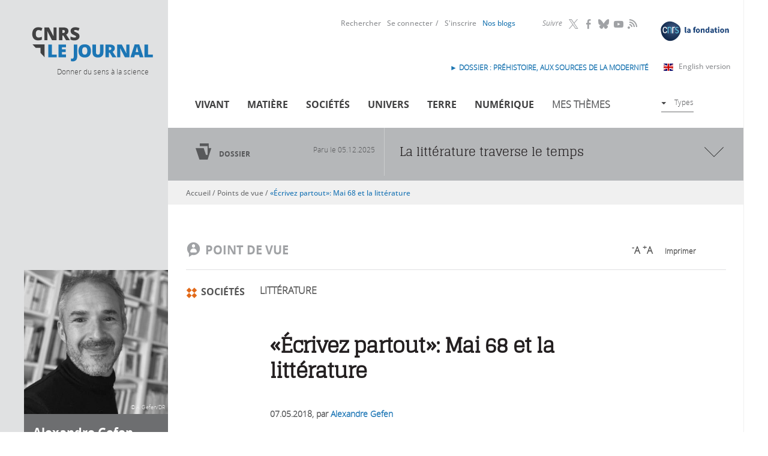

--- FILE ---
content_type: text/html; charset=utf-8
request_url: https://lejournal.cnrs.fr/billets/ecrivez-partout-mai-68-et-la-litterature
body_size: 22694
content:
<!DOCTYPE html>
<html lang="fr" dir="ltr">
<head>
  <meta http-equiv="Content-Type" content="text/html; charset=utf-8" />
<link rel="alternate" type="application/rss+xml" title="Commentaires pour &quot;«Écrivez partout»: Mai 68 et la littérature&quot;" href="https://lejournal.cnrs.fr/crss/node/1851" />
<script src="https://hcaptcha.com/1/api.js?hl=fr" async="async" defer="defer"></script>
<meta name="description" content="Comment le monde littéraire a-t-il vécu les évènements de 1968 et, en retour, comment cette vague de contestation a-t-elle traversé voire transformé la littérature en France ? De l’expression d’une contre-culture à la légende romanesque, le chercheur Alexandre Gefen nous montre que Mai 68 n’a en tout cas pas cessé de faire couler l’encre des écrivains." />
<meta name="generator" content="Drupal 7 (http://drupal.org)" />
<link rel="canonical" href="https://lejournal.cnrs.fr/billets/ecrivez-partout-mai-68-et-la-litterature" />
<link rel="shortlink" href="https://lejournal.cnrs.fr/node/1851" />
<meta property="og:site_name" content="CNRS Le journal" />
<meta property="og:type" content="website" />
<meta property="og:title" content="«Écrivez partout»: Mai 68 et la littérature" />
<meta property="og:url" content="https://lejournal.cnrs.fr/billets/ecrivez-partout-mai-68-et-la-litterature" />
<meta property="og:description" content="Comment le monde littéraire a-t-il vécu les évènements de 1968 et, en retour, comment cette vague de contestation a-t-elle traversé voire transformé la littérature en France ? De l’expression d’une contre-culture à la légende romanesque, le chercheur Alexandre Gefen nous montre que Mai 68 n’a en tout cas pas cessé de faire couler l’encre des écrivains." />
<meta property="og:image" content="https://lejournal.cnrs.fr/sites/default/files/styles/visuel_principal/public/assets/images/mai_68_et_litterature_photo_principale_duras_1803311.jpg" />
<meta name="twitter:card" content="summary_large_image" />
<meta name="twitter:creator" content="@CNRS" />
<meta name="twitter:url" content="https://lejournal.cnrs.fr/billets/ecrivez-partout-mai-68-et-la-litterature" />
<meta name="twitter:title" content="«Écrivez partout»: Mai 68 et la littérature" />
<meta name="twitter:description" content="Comment le monde littéraire a-t-il vécu les évènements de 1968 et, en retour, comment cette vague de contestation a-t-elle traversé voire transformé la littérature en France ? De l’expression d’une" />
<meta name="twitter:image" content="https://lejournal.cnrs.fr/sites/default/files/styles/visuel_principal/public/assets/images/mai_68_et_litterature_photo_principale_duras_1803311.jpg" />
  <meta name="viewport" content="width=device-width, initial-scale=1, maximum-scale=2, user-scalable=yes" />
  <meta name="robots" content="max-snippet:-1, max-image-preview:large, max-video-preview:-1">  
  <link rel="apple-touch-icon" sizes="57x57" href="/sites/all/themes/cnrs/images/favicons/apple-touch-icon-57x57.png">
  <link rel="apple-touch-icon" sizes="114x114" href="/sites/all/themes/cnrs/images/favicons/apple-touch-icon-114x114.png">
  <link rel="apple-touch-icon" sizes="72x72" href="/sites/all/themes/cnrs/images/favicons/apple-touch-icon-72x72.png">
  <link rel="apple-touch-icon" sizes="144x144" href="/sites/all/themes/cnrs/images/favicons/apple-touch-icon-144x144.png">
  <link rel="apple-touch-icon" sizes="60x60" href="/sites/all/themes/cnrs/images/favicons/apple-touch-icon-60x60.png">
  <link rel="apple-touch-icon" sizes="120x120" href="/sites/all/themes/cnrs/images/favicons/apple-touch-icon-120x120.png">
  <link rel="apple-touch-icon" sizes="76x76" href="/sites/all/themes/cnrs/images/favicons/apple-touch-icon-76x76.png">
  <link rel="apple-touch-icon" sizes="152x152" href="/sites/all/themes/cnrs/images/favicons/apple-touch-icon-152x152.png">
  <link rel="apple-touch-icon" sizes="180x180" href="/sites/all/themes/cnrs/images/favicons/apple-touch-icon-180x180.png">
  <meta name="apple-mobile-web-app-title" content="CNRS le journal">
  <link rel="shortcut icon" href="/sites/all/themes/cnrs/images/favicons/favicon.ico">
  <link rel="icon" type="image/png" href="/sites/all/themes/cnrs/images/favicons/favicon-192x192.png" sizes="192x192">
  <link rel="icon" type="image/png" href="/sites/all/themes/cnrs/images/favicons/favicon-160x160.png" sizes="160x160">
  <link rel="icon" type="image/png" href="/sites/all/themes/cnrs/images/favicons/favicon-96x96.png" sizes="96x96">
  <link rel="icon" type="image/png" href="/sites/all/themes/cnrs/images/favicons/favicon-16x16.png" sizes="16x16">
  <link rel="icon" type="image/png" href="/sites/all/themes/cnrs/images/favicons/favicon-32x32.png" sizes="32x32">
  <meta name="msapplication-TileColor" content="#2d89ef">
  <meta name="msapplication-TileImage" content="/sites/all/themes/cnrs/images/favicons/mstile-144x144.png">
  <meta name="msapplication-config" content="/sites/all/themes/cnrs/images/favicons/browserconfig.xml">
  <meta name="application-name" content="CNRS le journal">

  <title>«Écrivez partout»: Mai 68 et la littérature | CNRS Le journal</title>
  <link type="text/css" rel="stylesheet" href="https://lejournal.cnrs.fr/sites/default/files/css/css_xE-rWrJf-fncB6ztZfd2huxqgxu4WO-qwma6Xer30m4.css" media="all" />
<link type="text/css" rel="stylesheet" href="https://lejournal.cnrs.fr/sites/default/files/css/css_WzahEfDzVLU-DxM_tJ-WI-LHSwQc3YjtaJIq_dmL5kE.css" media="all" />
<link type="text/css" rel="stylesheet" href="https://lejournal.cnrs.fr/sites/default/files/css/css_kTP6trUZ_0cTfVGSs4cnCO_EGWUZF5b44gvmrNbdUG4.css" media="all" />
<link type="text/css" rel="stylesheet" href="https://lejournal.cnrs.fr/sites/default/files/css/css_pmZ9FKdZDPbB_FqIiNWgw0I7fubTlVgq0XQDAVdL-tU.css" media="all" />
<link type="text/css" rel="stylesheet" href="https://lejournal.cnrs.fr/sites/default/files/css/css_mj0QfGGmcpKUOjbaCntkMzr36vugCQQTEX3E5wDfetk.css" media="print" />
  <script type="text/javascript" src="https://lejournal.cnrs.fr/sites/all/libraries/respondjs/respond.min.js?t338pt"></script>
<script type="text/javascript" src="https://lejournal.cnrs.fr/sites/default/files/js/js_Pt6OpwTd6jcHLRIjrE-eSPLWMxWDkcyYrPTIrXDSON0.js"></script>
<script type="text/javascript" src="https://lejournal.cnrs.fr/sites/default/files/js/js_H7q2xORKmR9AN8Qx5spKEIBp7R_wG2apAswJoCUZY7I.js"></script>
<script type="text/javascript" src="https://lejournal.cnrs.fr/sites/default/files/js/js_FKMKq0v9SvH0m1LSYRczPbwJ8CVwsYpUI4FgKfL8vc4.js"></script>
<script type="text/javascript" src="https://lejournal.cnrs.fr/sites/default/files/js/js_YE4vEksf7gIvkrbP4j4WHfj8sWcLMfXBkE5OqOq6qvU.js"></script>
<script type="text/javascript">
<!--//--><![CDATA[//><!--
var text_resize_scope = "resize-chapo-contenu";
          var text_resize_minimum = "12";
          var text_resize_maximum = "25";
          var text_resize_line_height_allow = 1;
          var text_resize_line_height_min = "16";
          var text_resize_line_height_max = "36";
//--><!]]>
</script>
<script type="text/javascript" src="https://lejournal.cnrs.fr/sites/default/files/js/js_eLKfkl5ldM_yY408jREZ6hT7DCPLESTBffFH6ZV7dgo.js"></script>
<script type="text/javascript" src="https://lejournal.cnrs.fr/sites/default/files/js/js_KwWUbw16ND24Td_RyULLycbP_XmjLGOx9FrGhPznZ_Y.js"></script>
<script type="text/javascript">
<!--//--><![CDATA[//><!--
jQuery.extend(Drupal.settings, {"basePath":"\/","pathPrefix":"","setHasJsCookie":0,"ajaxPageState":{"theme":"cnrs","theme_token":"Z3PtCCcJDK2mKy2Prec8Rs5hhGuOXb0mpHytnSv7giE","js":{"sites\/all\/libraries\/respondjs\/respond.min.js":1,"sites\/all\/modules\/contrib\/jquery_update\/replace\/jquery\/1.12\/jquery.min.js":1,"misc\/jquery-extend-3.4.0.js":1,"misc\/jquery-html-prefilter-3.5.0-backport.js":1,"misc\/jquery.once.js":1,"misc\/drupal.js":1,"sites\/all\/modules\/contrib\/jquery_update\/js\/jquery_browser.js":1,"sites\/all\/modules\/contrib\/jquery_update\/replace\/ui\/external\/jquery.cookie.js":1,"sites\/all\/modules\/contrib\/entityreference\/js\/entityreference.js":1,"sites\/all\/modules\/contrib\/ideal_comments\/theme\/ideal_comments.js":1,"sites\/all\/modules\/contrib\/om_maximenu\/js\/om_maximenu.js":1,"public:\/\/languages\/fr_BVWVogI5xYxQCF6wOnk9IzySK3CxeEQnaNPLexcUHyQ.js":1,"sites\/all\/modules\/patched\/lightbox2\/js\/lightbox.js":1,"sites\/all\/modules\/contrib\/compact_forms\/compact_forms.js":1,"sites\/all\/modules\/contrib\/captcha\/captcha.js":1,"0":1,"sites\/all\/modules\/contrib\/text_resize\/text_resize.js":1,"sites\/all\/modules\/contrib\/extlink\/js\/extlink.js":1,"sites\/all\/themes\/cnrs\/js\/modernizr.js":1,"sites\/all\/themes\/cnrs\/js\/jquery.mousewheel.js":1,"sites\/all\/themes\/cnrs\/js\/jquery.jscrollpane.min.js":1,"sites\/all\/themes\/cnrs\/js\/jquery.responsiveiframe.js":1,"sites\/all\/themes\/cnrs\/js\/jquery.toc.js":1,"sites\/all\/themes\/cnrs\/js\/imagesloaded.pkgd.min.js":1,"sites\/all\/themes\/cnrs\/js\/magnific.js":1,"sites\/all\/themes\/cnrs\/js\/jquery.expander.js":1,"sites\/all\/themes\/cnrs\/js\/cnrsGallery.js":1,"sites\/all\/themes\/cnrs\/js\/filip.js":1,"sites\/all\/themes\/cnrs\/js\/script.js":1},"css":{"modules\/system\/system.base.css":1,"modules\/system\/system.menus.css":1,"modules\/system\/system.messages.css":1,"modules\/system\/system.theme.css":1,"sites\/all\/modules\/contrib\/simplenews\/simplenews.css":1,"modules\/comment\/comment.css":1,"modules\/field\/theme\/field.css":1,"sites\/all\/modules\/contrib\/footnotes\/footnotes.css":1,"sites\/all\/modules\/contrib\/ideal_comments\/theme\/ideal_comments.css":1,"sites\/all\/modules\/contrib\/logintoboggan\/logintoboggan.css":1,"modules\/node\/node.css":1,"sites\/all\/modules\/contrib\/om_maximenu\/css\/om_maximenu.css":1,"sites\/all\/modules\/contrib\/search_krumo\/search_krumo.css":1,"modules\/user\/user.css":1,"sites\/all\/modules\/contrib\/video_filter\/video_filter.css":1,"sites\/all\/modules\/contrib\/asset\/css\/assets.css":1,"sites\/all\/modules\/contrib\/extlink\/css\/extlink.css":1,"sites\/all\/modules\/contrib\/views\/css\/views.css":1,"sites\/all\/modules\/contrib\/ckeditor\/css\/ckeditor.css":1,"sites\/all\/themes\/cnrs\/css\/tabs.css":1,"sites\/all\/modules\/contrib\/ctools\/css\/ctools.css":1,"sites\/all\/modules\/patched\/lightbox2\/css\/lightbox.css":1,"sites\/all\/modules\/contrib\/print\/print_ui\/css\/print_ui.theme.css":1,"sites\/all\/modules\/contrib\/compact_forms\/compact_forms.css":1,"sites\/all\/modules\/custom\/propalview\/propalview_debug.css":1,"sites\/all\/modules\/contrib\/om_maximenu\/skin\/no_style\/no_style.css":1,"sites\/all\/modules\/contrib\/text_resize\/text_resize.css":1,"sites\/all\/modules\/contrib\/date\/date_api\/date.css":1,"sites\/all\/themes\/cnrs\/css\/custom\/font-face.css":1,"sites\/all\/themes\/cnrs\/css\/default.css":1,"sites\/all\/themes\/cnrs\/css\/layout.css":1,"sites\/all\/themes\/cnrs\/css\/normalize.css":1,"sites\/all\/themes\/cnrs\/css\/custom\/cnrs.css":1,"sites\/all\/themes\/cnrs\/css\/custom\/paul.css":1,"sites\/all\/themes\/cnrs\/css\/custom\/filip.css":1,"sites\/all\/themes\/cnrs\/jplayer\/jplayer.css":1,"sites\/all\/themes\/cnrs\/css\/custom\/mobile.css":1,"sites\/all\/themes\/cnrs\/css\/custom\/mobile2.css":1,"sites\/all\/themes\/cnrs\/css\/custom\/tablette.css":1,"sites\/all\/themes\/cnrs\/css\/custom\/tablette2.css":1,"sites\/all\/themes\/cnrs\/css\/custom\/blog.css":1,"sites\/all\/themes\/cnrs\/css\/custom\/evols.css":1,"sites\/all\/themes\/cnrs\/css\/print.css":1}},"lightbox2":{"rtl":"0","file_path":"\/(\\w\\w\/)public:\/","default_image":"\/sites\/all\/modules\/patched\/lightbox2\/images\/brokenimage.jpg","border_size":10,"font_color":"000","box_color":"fff","top_position":"","overlay_opacity":"0.8","overlay_color":"000","disable_close_click":1,"resize_sequence":0,"resize_speed":400,"fade_in_speed":400,"slide_down_speed":600,"use_alt_layout":0,"disable_resize":0,"disable_zoom":1,"force_show_nav":0,"show_caption":1,"loop_items":0,"node_link_text":"Voir les d\u00e9tails de l\u0026#039;image","node_link_target":0,"image_count":"Image !current sur !total","video_count":"Vid\u00e9o !current sur !total","page_count":"Page !current sur !total","lite_press_x_close":"Appuyez sur \u003Ca href=\u0022#\u0022 onclick=\u0022hideLightbox(); return FALSE;\u0022\u003E\u003Ckbd\u003Ex\u003C\/kbd\u003E\u003C\/a\u003E pour fermer","download_link_text":"","enable_login":false,"enable_contact":false,"keys_close":"c x 27","keys_previous":"p 37","keys_next":"n 39","keys_zoom":"z","keys_play_pause":"32","display_image_size":"original","image_node_sizes":"()","trigger_lightbox_classes":"","trigger_lightbox_group_classes":"","trigger_slideshow_classes":"","trigger_lightframe_classes":"","trigger_lightframe_group_classes":"","custom_class_handler":0,"custom_trigger_classes":"","disable_for_gallery_lists":true,"disable_for_acidfree_gallery_lists":true,"enable_acidfree_videos":true,"slideshow_interval":5000,"slideshow_automatic_start":true,"slideshow_automatic_exit":true,"show_play_pause":true,"pause_on_next_click":false,"pause_on_previous_click":true,"loop_slides":false,"iframe_width":600,"iframe_height":400,"iframe_border":1,"enable_video":0,"useragent":"Mozilla\/5.0 (Macintosh; Intel Mac OS X 10_15_7) AppleWebKit\/537.36 (KHTML, like Gecko) Chrome\/131.0.0.0 Safari\/537.36; ClaudeBot\/1.0; +claudebot@anthropic.com)"},"video_filter":{"url":{"ckeditor":"\/video_filter\/dashboard\/ckeditor"},"instructions_url":"\/video_filter\/instructions","modulepath":"sites\/all\/modules\/contrib\/video_filter"},"better_exposed_filters":{"views":{"dossier_bandeau":{"displays":{"block":{"filters":[]}}},"archives":{"displays":{"block_2":{"filters":[]}}},"lire_voir":{"displays":{"block":{"filters":[]}}},"contenu_associe":{"displays":{"block_3":{"filters":[]}}},"billet_sidebar":{"displays":{"block":{"filters":[]},"block_1":{"filters":[]},"block_3":{"filters":[]},"block_2":{"filters":[]}}}}},"compactForms":{"forms":["user-login-form"],"stars":0},"extlink":{"extTarget":"_blank","extClass":"ext","extLabel":"(link is external)","extImgClass":0,"extIconPlacement":"append","extSubdomains":1,"extExclude":"","extInclude":"","extCssExclude":".hybridauth-widget","extCssExplicit":"","extAlert":0,"extAlertText":"This link will take you to an external web site.","mailtoClass":"mailto","mailtoLabel":"(link sends e-mail)","extUseFontAwesome":false}});
//--><!]]>
</script>
  <!--[if IE 8]>
  <style type="text/css" media="all">
  @import url("https://lejournal.cnrs.fr/sites/all/themes/cnrs/css/ie8.css?n16wet");
  </style>
  <![endif]-->
  <!--[if gte IE 9]>
    <style type="text/css">
      .gradient {
         filter: none;
      }
    </style>
  <![endif]-->

  <!-- Matomo -->
  <script type="text/javascript">
    var _paq = window._paq = window._paq || [];
    _paq.push(['trackPageView']);
    _paq.push(['enableLinkTracking']);

    (function() {
      var u="https://stats.lejournal.cnrs.fr/";
      _paq.push(['setTrackerUrl', u+'matomo.php']);
      _paq.push(['setSiteId', '1']);

      // Add this code below within the Matomo JavaScript tracker code
      // Important: the tracker url includes the /matomo.php
      var secondaryTrackerUrl = 'https://www.statistiques.cnrs.fr//matomo.php';
      var secondaryWebsiteId = 34;
      // Also send all of the tracking data to this other Matomo server, in website ID 34 (CNRS statistiques).
      _paq.push(['addTracker', secondaryTrackerUrl, secondaryWebsiteId]);
      // That's it!
      
      var d=document, g=d.createElement('script'), s=d.getElementsByTagName('script')[0];
      g.type='text/javascript'; g.async=true; g.src=u+'matomo.js'; s.parentNode.insertBefore(g,s);
    })();
  </script>
  <!-- End Matomo Code -->


</head>
<body class="html not-front not-logged-in one-sidebar sidebar-first page-node page-node- page-node-1851 node-type-billet role-anonymous-user with-subnav section-billets"  >
  <div id="skip">
    <a href="#tabs-zone">Accéder à la navigation</a>
  </div>
  <!--<div class="popin-csa-wrapper">
    <div class="popin-csa">
      <button type="button" aria-label="Close popup" onclick="closePopUp()" aria-haspopup="true" aria-expanded="false">
        <span aria-hidden="true">
          <svg width="22" height="22" viewBox="0 0 22 22" fill="none" xmlns="http://www.w3.org/2000/svg">
            <circle cx="11" cy="11" r="10.5" fill="white" stroke="black"/>
            <path fill-rule="evenodd" clip-rule="evenodd" d="M9.94571 10.9999L6 14.9457L7.05425 16L11 12.0542L14.9457 16L16 14.9457L12.0543 10.9999L15.9999 7.05426L14.9456 6L11 9.94563L7.05437 6L6.00012 7.05426L9.94571 10.9999Z" fill="black"/>
          </svg>
        </span>
      </button>
      <div class="logo-wrapper">
        <img src="" alt="" title=""/>
        <img src="" alt="" title=""/>
      </div>
      <div class="text-wrapper">
        <p class="title">Grande enquête « CNRS Le Journal »</p>
        <p class="text">Votre avis nous intéresse.<br><br>Le CNRS a mandaté l’institut CSA pour réaliser une enquête de satisfaction auprès de ses lecteurs.<br><br>Répondre à cette enquête ne vous prendra que quelques minutes.<br><br>Un grand merci pour votre participation !</p>
      </div>
      <div class="btn-wrapper"><a href="https://enq.csa-survey.eu/survey/selfserve/2218/240337" target="blank"><b>Cliquez ici</b> pour répondre à notre enquête</a></div>
    </div>
    <div class="popin-csa-mobile">
      <a class="trigger-parent">
        <svg width="41" height="42" viewBox="0 0 41 42" fill="none" xmlns="http://www.w3.org/2000/svg">
          <path d="M40 21C40 32.0686 31.247 41 20.5 41C9.75303 41 1 32.0686 1 21C1 9.93145 9.75303 1 20.5 1C31.247 1 40 9.93145 40 21Z" stroke="black" stroke-width="2"/>
          <path d="M11 21.0002C11 20.6558 11.28 20.3762 11.625 20.3762L27.8479 20.3762L21.4369 14.0812C21.3757 14.0244 21.3265 13.9559 21.2923 13.8798C21.258 13.8037 21.2394 13.7215 21.2375 13.6381C21.2356 13.5547 21.2505 13.4718 21.2813 13.3942C21.3121 13.3166 21.3581 13.246 21.4167 13.1865C21.4753 13.127 21.5452 13.0799 21.6224 13.0478C21.6995 13.0158 21.7823 12.9995 21.8659 13C21.9494 13.0005 22.032 13.0177 22.1088 13.0506C22.1856 13.0835 22.255 13.1314 22.3129 13.1916L29.8069 20.5495L29.8204 20.5624C29.8853 20.6281 29.9348 20.7074 29.9653 20.7945C29.9957 20.8816 30.0063 20.9744 29.9964 21.0661C29.9807 21.2163 29.9109 21.3556 29.7999 21.458L22.3129 28.8084C22.255 28.8686 22.1856 28.9165 22.1088 28.9494C22.032 28.9823 21.9494 28.9995 21.8659 29C21.7823 29.0005 21.6995 28.9842 21.6224 28.9522C21.5452 28.9201 21.4753 28.873 21.4167 28.8135C21.3581 28.754 21.3121 28.6834 21.2813 28.6058C21.2505 28.5282 21.2356 28.4453 21.2375 28.3619C21.2394 28.2785 21.258 28.1963 21.2923 28.1202C21.3265 28.0441 21.3757 27.9756 21.4369 27.9188L27.8479 21.6238H11.625C11.28 21.6238 11 21.3452 11 21.0002Z" fill="black"/>
        </svg>
        Grande enquête « CNRS Le Journal »</a>
    </div>
  </div>-->
    
  <div id="page" class="page with-navigation">
  <div id="header-wrapper">    

    <!-- /header-mobile -->
      
    <div id="header-mobile" class="clearfix">
      <div id="logo-mobile" class="left">
        <a href="/" title="Accueil" rel="home">Accueil</a>
      </div>
      <div id="flag-mobile" class="left">
        <a class="en-link" title="Read in English" href="https://news.cnrs.fr"><img src="/sites/all/themes/cnrs/images/gb.svg"></a>      </div>
      
      <div id="link-menu-mobile" class="right">
        <a class="link-menu-mobile"><span class="line"></span><span class="line"></span><span class="line"></span></a>
      </div> 
    </div> 
  
    <!-- /toggle -->
    <div class="toggle">
            
                <div id="mobile-not-logged" class="clearfix">
            <div  class="left">
              <a href="/user/login" class="mobile-favoris">Se connecter</a>            </div>
            <div class="right">
              <a href="/user/register" class="mobile-favoris">S&#039;inscrire</a>            </div>
          </div>
            
      
      
      
      <!-- /menu-mobile-wrapper -->
      <div id="recherche-mobile">
        <form id="mobile-hf-form" class="inline-block"  action="/recherche" method="get" accept-charset="UTF-8">
          <input class="input" type="text" placeholder="Rechercher" id="mobile-search-keywords" name="keywords" value="">
          <button class="submit icon-loop" type="submit" value="Submit"></button>
        </form>
      </div>
      <div id="menu-mobile-wrapper">
        <div class="menu-mobile-theme">
          <div class="menu-mobile-title">Thèmes</div> 
          <div class="menu-block-wrapper menu-block-11 menu-name-menu-menu-thematique parent-mlid-0 menu-level-1">
  <ul class="menu"><li class="first leaf menu-mlid-717 vivant mid-717"><a href="/vivant" title="">Vivant</a></li>
<li class="leaf menu-mlid-1200 mati-re mid-1200"><a href="/matiere" title="">Matière</a></li>
<li class="leaf menu-mlid-1204 num-rique mid-1204"><a href="/numerique" title="">Numérique</a></li>
<li class="leaf menu-mlid-1201 soci-t-s mid-1201"><a href="/societes" title="">Sociétés</a></li>
<li class="leaf menu-mlid-1203 terre mid-1203"><a href="/terre" title="">Terre</a></li>
<li class="last leaf menu-mlid-1202 univers mid-1202"><a href="/univers" title="">Univers</a></li>
</ul></div>
        </div> 
        <div class="menu-mobile-format">
          <div class="menu-mobile-title">Formats</div> 
          <div class="menu-block-wrapper menu-block-2 menu-name-menu-menu-types parent-mlid-0 menu-level-1">
  <ul class="menu"><li class="first leaf menu-mlid-829 articles mid-829"><a href="/articles" class="icon menuIcon-article">Articles</a></li>
<li class="leaf menu-mlid-831 audios mid-831"><a href="/audios" class="icon menuIcon-audio">Audios</a></li>
<li class="leaf menu-mlid-834 diaporamas mid-834"><a href="/diaporamas" class="icon menuIcon-diaporama">Diaporamas</a></li>
<li class="leaf menu-mlid-836 dossiers mid-836"><a href="/dossiers" class="icon menuIcon-dossier">Dossiers</a></li>
<li class="leaf menu-mlid-833 infographies mid-833"><a href="/infographies" class="icon menuIcon-infographie">Infographies</a></li>
<li class="leaf menu-mlid-835 points-de-vue mid-835"><a href="/billets" class="icon menuIcon-billet">Points de vue</a></li>
<li class="last leaf menu-mlid-832 vid-os mid-832"><a href="/videos" class="icon menuIcon-video">Vidéos</a></li>
</ul></div>
        </div> 
      </div> 
          </div>  
    <div class="gauche-header">
      <div id="logo">
        <a href="/" title="Accueil" rel="home">
          <img src="/sites/all/themes/cnrs/images/logo.svg" alt="CNRS Le Journal" title="CNRS Le Journal"/>
        </a>
      </div>
      <div id="site-slogan">Donner du sens à la science</div>
    </div>
    <div id="header" class="clearfix">
      <div class="droite-header">
        <div id="header-top">
            <div id="header-top-region">
                        </div>
        </div>
        
        <div id="menu-primaires">
            <div class="region region-header-middle">
    <div id="block-block-7" class="block block-block block-odd first clearfix">
  <div class="block-inner">

            

    <div class="content" >
      <p><a class="fondation-link" href="https://fondation-cnrs.org/" target="_blank" title="Faites un don pour la recherche !"><img src="/sites/all/themes/cnrs/images/logofondation.svg" /></a></p>
    </div>

  </div>
</div> <!-- /block-inner /block --><div id="block-menu_block-9" class="block block-menu-block block-even clearfix">
  <div class="block-inner">

              <h3 class="block-title">Suivre</h3>
        

    <div class="content" >
      <div class="menu-block-wrapper menu-block-9 menu-name-menu-header-nous-suivre parent-mlid-0 menu-level-1">
  <ul class="menu"><li class="first leaf menu-mlid-1004 twitter mid-1004"><a href="https://twitter.com/CNRS" title="">Twitter</a></li>
<li class="leaf menu-mlid-1005 facebook mid-1005"><a href="https://www.facebook.com/cnrs.fr" title="">Facebook</a></li>
<li class="leaf menu-mlid-1006 bluesky mid-1006"><a href="https://bsky.app/profile/cnrs.fr">Bluesky</a></li>
<li class="leaf menu-mlid-1008 youtube mid-1008"><a href="https://www.youtube.com/@CNRS">YouTube</a></li>
<li class="last leaf menu-mlid-2747 rss mid-2747"><a href="/rss">RSS</a></li>
</ul></div>
    </div>

  </div>
</div> <!-- /block-inner /block --><div id="block-menu_block-8" class="block block-menu-block block-odd last clearfix">
  <div class="block-inner">

            

    <div class="content" >
      <div class="menu-block-wrapper menu-block-8 menu-name-menu-menu-header parent-mlid-0 menu-level-1">
  <ul class="menu"><li class="first leaf menu-mlid-1002 rechercher mid-1002"><a href="/recherche" title="">Rechercher</a></li>
<li class="leaf menu-mlid-1001 se-connecter mid-1001"><a href="/user/login?destination=node/1851" title="">Se connecter</a></li>
<li class="leaf menu-mlid-1000 s-inscrire mid-1000"><a href="/user/register?destination=node/1851" title="">S&#039;inscrire</a></li>
<li class="leaf menu-mlid-1589 mon-compte mid-1589"><a href="/user">Mon compte</a></li>
<li class="last leaf menu-mlid-2999 id-nos-blogs mid-2999"><a href="/nos-blogs"> Nos blogs</a></li>
</ul></div>
    </div>

  </div>
</div> <!-- /block-inner /block -->  </div>
          <div class="english-version">
            <a class="english-link" href="https://news.cnrs.fr" target="_blank">English version<span class="ext"></span></a>
            <!-- <a class="covid-link" href="https://lejournal.cnrs.fr/dossiers/covid-19-anatomie-dune-epidemie">Dossier spécial Covid-19</a> -->
            <div id="block-block-8" class="block block-block block-odd first clearfix">
  <div class="block-inner">

            

    <div class="content" >
      <p><a href="https://lejournal.cnrs.fr/dossiers/prehistoire-aux-sources-de-la-modernite">► DOSSIER : Préhistoire, aux sources de la modernité</a></p>
    </div>

  </div>
</div> <!-- /block-inner /block -->          </div>
        </div>

        <div id="tabs-zone" class="clearfix">
          <div id="tabs-actions">
              <div class="region region-header-bottom">
    <div id="block-om_maximenu-om-maximenu-1" class="block block-om-maximenu block-odd first last clearfix">
  <div class="block-inner">

            

    <div class="content" >
       

  <div id="om-maximenu-om-menu-principal" class="om-maximenu om-maximenu-no-style om-maximenu-block om-maximenu-row om-maximenu-block-down code-om-u1-834724759">     
            

<div id="om-menu-om-menu-principal-ul-wrapper" class="om-menu-ul-wrapper">
  <ul id="om-menu-om-menu-principal" class="om-menu">
                  

   
  <li id="om-leaf-om-u1-834724759-1" class="om-leaf first leaf-vivant">   
    <a  class="om-link icon menuicon-vivant link-vivant" href="/vivant">Vivant</a>      
 

      
  </li>
  
    
  

  
          
                  

   
  <li id="om-leaf-om-u1-834724759-2" class="om-leaf leaf-mati-re">   
    <a  class="om-link icon menuicon-matiere link-mati-re" href="/matiere">Matière</a>      
 

      
  </li>
  
    
  

  
          
                  

   
  <li id="om-leaf-om-u1-834724759-3" class="om-leaf leaf-soci-t-s">   
    <a  class="om-link icon menuicon-societes link-soci-t-s" href="/societes">Sociétés</a>      
 

      
  </li>
  
    
  

  
          
                  

   
  <li id="om-leaf-om-u1-834724759-4" class="om-leaf leaf-univers">   
    <a  class="om-link icon menuicon-univers link-univers" href="/univers">Univers</a>      
 

      
  </li>
  
    
  

  
          
                  

   
  <li id="om-leaf-om-u1-834724759-5" class="om-leaf leaf-terre">   
    <a  class="om-link icon menuicon-terre link-terre" href="/terre">Terre</a>      
 

      
  </li>
  
    
  

  
          
                  

   
  <li id="om-leaf-om-u1-834724759-6" class="om-leaf leaf-num-rique">   
    <a  class="om-link icon menuicon-numerique link-num-rique" href="/numerique">Numérique</a>      
 

      
  </li>
  
    
  

  
          
                  

   
  <li id="om-leaf-om-u1-834724759-8" class="om-leaf leaf-mes-th-mes">   
    <a href="javascript:void(0)" class="om-link  link-mes-th-mes" >Mes thèmes</a>      
  <div class="om-maximenu-content om-maximenu-content-nofade closed">
    <div class="om-maximenu-top">
      <div class="om-maximenu-top-left"></div>
      <div class="om-maximenu-top-right"></div>
    </div><!-- /.om-maximenu-top --> 
    <div class="om-maximenu-middle">
      <div class="om-maximenu-middle-left">
        <div class="om-maximenu-middle-right">
           

<div class="block block-block block-block-id-1 first">           
      <div class="content"><h4>Personnalisez votre navigation</h4>
<p>Sélectionnez vos mots clefs ou thématiques favorites et créez votre rubrique personnalisée</p>
</div>
  </div><!-- /.block -->





 

<div class="block block-menu_block block-menu_block-id-10">           
      <div class="content"><div class="menu-block-wrapper menu-block-10 menu-name-menu-om-menu-themes parent-mlid-0 menu-level-1">
  <ul class="menu"><li class="first leaf menu-mlid-1042 cr-er-un-compte mid-1042"><a href="/user/register?destination=node/1851">Créer un compte</a></li>
<li class="last leaf menu-mlid-1041 se-connecter mid-1041"><a href="/user/login?destination=node/1851">Se connecter</a></li>
</ul></div>
</div>
  </div><!-- /.block -->





 

<div class="block block-erbac_propal block-erbac_propal-id-user_fav last">           
      <div class="content"></div>
  </div><!-- /.block -->





          <div class="om-clearfix"></div>
        </div><!-- /.om-maximenu-middle-right --> 
      </div><!-- /.om-maximenu-middle-left --> 
    </div><!-- /.om-maximenu-middle --> 
    <div class="om-maximenu-bottom">
      <div class="om-maximenu-bottom-left"></div>
      <div class="om-maximenu-bottom-right"></div>
    </div><!-- /.om-maximenu-bottom -->  
    <div class="om-maximenu-arrow"></div>
    <div class="om-maximenu-open">
      <input type="checkbox" value="" />
      Stay    </div><!-- /.om-maximenu-open -->  
  </div><!-- /.om-maximenu-content -->  
 

      
  </li>
  
    
  

  
          
                  

   
  <li id="om-leaf-om-u1-834724759-7" class="om-leaf last leaf-types">   
    <a href="javascript:void(0)" class="om-link types link-types" >Types</a>      
  <div class="om-maximenu-content om-maximenu-content-nofade closed">
    <div class="om-maximenu-top">
      <div class="om-maximenu-top-left"></div>
      <div class="om-maximenu-top-right"></div>
    </div><!-- /.om-maximenu-top --> 
    <div class="om-maximenu-middle">
      <div class="om-maximenu-middle-left">
        <div class="om-maximenu-middle-right">
           

<div class="block block-menu_block block-menu_block-id-2 first last">           
      <div class="content"><div class="menu-block-wrapper menu-block-2 menu-name-menu-menu-types parent-mlid-0 menu-level-1">
  <ul class="menu"><li class="first leaf menu-mlid-829 articles mid-829"><a href="/articles" class="icon menuIcon-article">Articles</a></li>
<li class="leaf menu-mlid-831 audios mid-831"><a href="/audios" class="icon menuIcon-audio">Audios</a></li>
<li class="leaf menu-mlid-834 diaporamas mid-834"><a href="/diaporamas" class="icon menuIcon-diaporama">Diaporamas</a></li>
<li class="leaf menu-mlid-836 dossiers mid-836"><a href="/dossiers" class="icon menuIcon-dossier">Dossiers</a></li>
<li class="leaf menu-mlid-833 infographies mid-833"><a href="/infographies" class="icon menuIcon-infographie">Infographies</a></li>
<li class="leaf menu-mlid-835 points-de-vue mid-835"><a href="/billets" class="icon menuIcon-billet">Points de vue</a></li>
<li class="last leaf menu-mlid-832 vid-os mid-832"><a href="/videos" class="icon menuIcon-video">Vidéos</a></li>
</ul></div>
</div>
  </div><!-- /.block -->





          <div class="om-clearfix"></div>
        </div><!-- /.om-maximenu-middle-right --> 
      </div><!-- /.om-maximenu-middle-left --> 
    </div><!-- /.om-maximenu-middle --> 
    <div class="om-maximenu-bottom">
      <div class="om-maximenu-bottom-left"></div>
      <div class="om-maximenu-bottom-right"></div>
    </div><!-- /.om-maximenu-bottom -->  
    <div class="om-maximenu-arrow"></div>
    <div class="om-maximenu-open">
      <input type="checkbox" value="" />
      Stay    </div><!-- /.om-maximenu-open -->  
  </div><!-- /.om-maximenu-content -->  
 

      
  </li>
  
    
  

  
          
      </ul><!-- /.om-menu -->    
</div><!-- /.om-menu-ul-wrapper -->   



      </div><!-- /#om-maximenu-[menu name] -->   


    </div>

  </div>
</div> <!-- /block-inner /block -->  </div>
          </div>
        </div>
      </div>
    </div>
  </div>
  <div id="header-fixe">
    
    <div class="wrapper clearfix">
      <div class="left">
        <a id="hf-logo" href="/" title="Accueil" rel="home">
         <img src="/sites/all/themes/cnrs/images/logo.svg" alt="CNRS Le Journal" title="CNRS Le Journal"/>
        </a>
        <a id="hf-haut-page" href="#" title="Haut de page"><i class="icon-arrowtop"></i>Haut de page</a>
                <a id="hf-nos-blogs" href="/nos-blogs" title="Nos blogs">Nos blogs</a>
      </div>
      <div class="right">
        <form id="hf-form" class="inline-block"  action="/recherche" method="get" accept-charset="UTF-8">
          <input class="input" type="text" placeholder="Rechercher" id="search-keywords" name="keywords" value="">
          <button class="submit icon-loop" type="submit" value="Submit"></button>
        </form>
        
                <div id="hf-partage" class="inline-block">
          <a href="#" class="hf-title">Partager l'article</a>
          <div class="hf-content">
            <a href="https://twitter.com/intent/tweet?url=https%3A//lejournal.cnrs.fr/billets/ecrivez-partout-mai-68-et-la-litterature%2F&text=«Écrivez partout»: Mai 68 et la littérature" title="Partager sur X" target="_blank"><i class="icon icon-twitter"></i></a>
            <a href="http://www.facebook.com/sharer/sharer.php?s=100&amp;p%5Burl%5D=https%3A//lejournal.cnrs.fr/billets/ecrivez-partout-mai-68-et-la-litterature&amp;p%5Btitle%5D=%C2%AB%C3%89crivez%20partout%C2%BB%3A%20Mai%2068%20et%20la%20litt%C3%A9rature&amp;p%5Bimages%5D%5B0%5D=https%3A//lejournal.cnrs.fr/sites/default/files/styles/lightbox-hd/public/assets/images/mai_68_et_litterature_photo_principale_duras_1803311.jpg%3Fitok%3Dkm5yZI7j&amp;p%5Bsummary%5D=Comment%20le%20monde%20litt%C3%A9raire%20a-t-il%20v%C3%A9cu%20les%20%C3%A9v%C3%A8nements%20de%201968%20et%2C%20en%20retour%2C%20comment%20cette%20vague%20de%20contestation%20a-t-elle%20travers%C3%A9%20voire%20transform%C3%A9%20la%20litt%C3%A9rature%20en%20France%20%3F%20De%20l%E2%80%99expression%20d%E2%80%99une%20contre-culture%20%C3%A0%20la%20l%C3%A9gende%20romanesque%2C%20le%20chercheur%20Alexandre%20Gefen%20nous%20montre%20que%20Mai%2068%20n%E2%80%99a%20en%20tout%20cas%20pas%20cess%C3%A9%20de%20faire%20couler%20l%E2%80%99encre%20des%20%C3%A9crivains." title="Partager sur Facebook" target="_blank"><i class="icon icon-facebook"></i></a>
            <a href="https://bsky.app/intent/compose?text=«Écrivez partout»: Mai 68 et la littérature%0Ahttps%3A//lejournal.cnrs.fr/billets/ecrivez-partout-mai-68-et-la-litterature" title="Partager sur Bluesky" target="_blank"><i class="icon icon-bluesky"></i></a>
          </div>
        </div>
      </div>
    </div>  </div>

  <div id="content-wrapper">
    <div id="content-top-wrapper">
      <div id="content-top">
        <div class="niveau-0">
          <div class="wrapper clearfix">
            <div class="left">
              <h6 class="element-invisible">Vous êtes ici</h6><div class="breadcrumb"><a href="/">Accueil</a> / <a href="/billets">Points de vue</a> / <a href="/billets/ecrivez-partout-mai-68-et-la-litterature" class="active">«Écrivez partout»: Mai 68 et la littérature</a></div>            </div>
          </div>
        </div>
                <h1 class="title">«Écrivez partout»: Mai 68 et la littérature</h1>
          
              </div>
    </div>

    
    <div id="content">
      
      
                  
              <div class="tabs"></div>
      
            
      <div id="content-area">
          <div class="region region-content">
    <div id="block-views-dossier_bandeau-block" class="block block-views block-odd first clearfix">
  <div class="block-inner">

            

    <div class="content" >
      <div class="view view-dossier-bandeau view-id-dossier_bandeau view-display-id-block view-dom-id-f662ddf37dc19ef1d63ed9600b49a8d9">
            <div class="view-header">
      <div class="left format-wrapper">
<div class="format-dossier">Dossier</div>
</div>
<div class="left date-wrapper">
<div class="dossier-paru">Paru le <span class="date-display-single">05.12.2025</span></div>
<div class="dossier-maj"></div>
</div>
<div class="left title-wrapper">
<div class="dossier-titre">La littérature traverse le temps</div>
</div>
    </div>
  
  
  
      <div class="view-content">
            <div class="bandeau-dossier-header views-row">
      <a href="/dossiers/la-litterature-traverse-le-temps" class="icon">Voir le dossier</a>    </div>
    <div class="views-row views-row-1 views-row-odd views-row-first">
      
  <div class="views-field views-field-type article">        <span class="field-content">Article</span>  </div>  
  <div class="views-field views-field-field-visuel-principal">        <div class="field-content"><a href="/articles/colette-la-redecouverte-dun-monstre-sacre"><div  class="asset-wrapper asset aid-10396 asset-image">

<div class="content">
  
  <img src="https://lejournal.cnrs.fr/sites/default/files/styles/vignettes-billet-conseil_dossier-bandeau/public/assets/images/colette-en-1910_vp.jpg?itok=-SVfxmwR" width="212" height="140" alt="Photo noir et blanc de Colette à son bureau, en 1910" title=" ©Maurice-Louis Branger / Roger-Viollet via le service de presse BnF" /></div>
</div>
</a></div>  </div>  
  <div class="views-field views-field-title">        <span class="field-content"><a href="/articles/colette-la-redecouverte-dun-monstre-sacre">Colette : la redécouverte d’un monstre sacré</a></span>  </div>  </div>
    <div class="views-row views-row-2 views-row-even">
      
  <div class="views-field views-field-type article">        <span class="field-content">Article</span>  </div>  
  <div class="views-field views-field-field-visuel-principal">        <div class="field-content"><a href="/articles/pourquoi-lit-toujours"><div  class="asset-wrapper asset aid-7576 asset-image">

<div class="content">
  
  <img src="https://lejournal.cnrs.fr/sites/default/files/styles/vignettes-billet-conseil_dossier-bandeau/public/assets/images/080_hl_cforme_1289628.jpg?itok=W4Qj840z" width="212" height="140" alt="" title=" ©Constant Formé-Bècherat/Hans Lucas" /></div>
</div>
</a></div>  </div>  
  <div class="views-field views-field-title">        <span class="field-content"><a href="/articles/pourquoi-lit-toujours">Pourquoi lit-on toujours ?</a></span>  </div>  </div>
    <div class="views-row views-row-3 views-row-odd">
      
  <div class="views-field views-field-type article">        <span class="field-content">Article</span>  </div>  
  <div class="views-field views-field-field-visuel-principal">        <div class="field-content"><a href="/articles/annie-ernaux-nous-percevons-le-politique-a-travers-le-social"><div  class="asset-wrapper asset aid-7749 asset-image">

<div class="content">
  
  <img src="https://lejournal.cnrs.fr/sites/default/files/styles/vignettes-billet-conseil_dossier-bandeau/public/assets/images/opale.photo_opale56753_02_72dpi.jpg?itok=JlevHcRk" width="212" height="140" alt="" title=" ©Basso Cannarsa/opale.photo" /></div>
</div>
</a></div>  </div>  
  <div class="views-field views-field-title">        <span class="field-content"><a href="/articles/annie-ernaux-nous-percevons-le-politique-a-travers-le-social">Annie Ernaux : « Nous percevons le politique à travers le social »</a></span>  </div>  </div>
    <div class="views-row views-row-4 views-row-even">
      
  <div class="views-field views-field-type billet">        <span class="field-content">Point de vue</span>  </div>  
  <div class="views-field views-field-field-visuel-principal">        <div class="field-content"><a href="/billets/la-litterature-un-art-tres-politique"><div  class="asset-wrapper asset aid-7598 asset-image">

<div class="content">
  
  <img src="https://lejournal.cnrs.fr/sites/default/files/styles/vignettes-billet-conseil_dossier-bandeau/public/assets/images/bal_1842269.jpg?itok=Gnu5RamZ" width="212" height="140" alt="" title=" ©Louis Monier / Bridgeman Images" /></div>
</div>
</a></div>  </div>  
  <div class="views-field views-field-title">        <span class="field-content"><a href="/billets/la-litterature-un-art-tres-politique">La littérature, un art très politique</a></span>  </div>  </div>
    <div class="views-row views-row-5 views-row-odd">
      
  <div class="views-field views-field-type article">        <span class="field-content">Article</span>  </div>  
  <div class="views-field views-field-field-visuel-principal">        <div class="field-content"><a href="/articles/les-ecrivains-au-coeur-du-recit-national"><div  class="asset-wrapper asset aid-7581 asset-image">

<div class="content">
  
  <img src="https://lejournal.cnrs.fr/sites/default/files/styles/vignettes-billet-conseil_dossier-bandeau/public/assets/images/000_par6191603.jpg?itok=9zAeCztJ" width="212" height="140" alt="" title=" © PATRICK KOVARIK/AFP" /></div>
</div>
</a></div>  </div>  
  <div class="views-field views-field-title">        <span class="field-content"><a href="/articles/les-ecrivains-au-coeur-du-recit-national">Les écrivains au cœur du récit national</a></span>  </div>  </div>
    <div class="views-row views-row-6 views-row-even">
      
  <div class="views-field views-field-type article">        <span class="field-content">Article</span>  </div>  
  <div class="views-field views-field-field-visuel-principal">        <div class="field-content"><a href="/articles/les-nouvelles-ecritures-numeriques"><div  class="asset-wrapper asset aid-7589 asset-image">

<div class="content">
  
  <img src="https://lejournal.cnrs.fr/sites/default/files/styles/vignettes-billet-conseil_dossier-bandeau/public/assets/images/271741193_4764601483628550_4213671146394426836_n.jpg?itok=A489aghN" width="212" height="140" alt="" title=" ©François Bon /Le Tiers livre" /></div>
</div>
</a></div>  </div>  
  <div class="views-field views-field-title">        <span class="field-content"><a href="/articles/les-nouvelles-ecritures-numeriques">Les nouvelles écritures numériques</a></span>  </div>  </div>
    <div class="views-row views-row-7 views-row-odd">
      
  <div class="views-field views-field-type article">        <span class="field-content">Article</span>  </div>  
  <div class="views-field views-field-field-visuel-principal">        <div class="field-content"><a href="/articles/la-non-fiction-ou-le-retour-vers-le-reel"><div  class="asset-wrapper asset aid-7585 asset-image">

<div class="content">
  
  <img src="https://lejournal.cnrs.fr/sites/default/files/styles/vignettes-billet-conseil_dossier-bandeau/public/assets/images/effractions_2021_florence_aubenas_c_herve_veronese_72dpi.jpg?itok=LpTYD9R0" width="212" height="140" alt="" title=" ©Hervé Véronèse" /></div>
</div>
</a></div>  </div>  
  <div class="views-field views-field-title">        <span class="field-content"><a href="/articles/la-non-fiction-ou-le-retour-vers-le-reel">La non-fiction ou le retour vers le réel</a></span>  </div>  </div>
    <div class="views-row views-row-8 views-row-even">
      
  <div class="views-field views-field-type article">        <span class="field-content">Article</span>  </div>  
  <div class="views-field views-field-field-visuel-principal">        <div class="field-content"><a href="/articles/la-science-fiction-un-atout-pour-penser-le-present"><div  class="asset-wrapper asset aid-7594 asset-image">

<div class="content">
  
  <img src="https://lejournal.cnrs.fr/sites/default/files/styles/vignettes-billet-conseil_dossier-bandeau/public/assets/images/chlnz_009748.jpg?itok=my-9rBon" width="212" height="140" alt="" title=" ©(MGM) - Stanley Kubrick Productions/COLLECTION CHRISTOPHEL" /></div>
</div>
</a></div>  </div>  
  <div class="views-field views-field-title">        <span class="field-content"><a href="/articles/la-science-fiction-un-atout-pour-penser-le-present">La science-fiction, un atout pour penser le présent</a></span>  </div>  </div>
    <div class="views-row views-row-9 views-row-odd">
      
  <div class="views-field views-field-type article">        <span class="field-content">Article</span>  </div>  
  <div class="views-field views-field-field-visuel-principal">        <div class="field-content"><a href="/articles/shakespeare-moliere-portraits-croises-de-deux-geants-des-lettres"><div  class="asset-wrapper asset aid-7312 asset-image">

<div class="content">
  
  <img src="https://lejournal.cnrs.fr/sites/default/files/styles/vignettes-billet-conseil_dossier-bandeau/public/assets/images/montage_moliere_shakespeare.jpg?itok=Eo5VMfD-" width="212" height="140" alt="" title=" ©Bridgeman Images; Archives Charmet / Bridgeman Images" /></div>
</div>
</a></div>  </div>  
  <div class="views-field views-field-title">        <span class="field-content"><a href="/articles/shakespeare-moliere-portraits-croises-de-deux-geants-des-lettres">Shakespeare, Molière: portraits croisés de deux géants des lettres</a></span>  </div>  </div>
    <div class="views-row views-row-10 views-row-even">
      
  <div class="views-field views-field-type article">        <span class="field-content">Article</span>  </div>  
  <div class="views-field views-field-field-visuel-principal">        <div class="field-content"><a href="/articles/ecrivains-sans-frontieres"><div  class="asset-wrapper asset aid-6867 asset-image">

<div class="content">
  
  <img src="https://lejournal.cnrs.fr/sites/default/files/styles/vignettes-billet-conseil_dossier-bandeau/public/assets/images/1._diner_inaugural_london_1921_72dpi.png?itok=XnwiCrFY" width="212" height="140" alt="" title=" ©English PEN" /></div>
</div>
</a></div>  </div>  
  <div class="views-field views-field-title">        <span class="field-content"><a href="/articles/ecrivains-sans-frontieres">Écrivains sans frontières</a></span>  </div>  </div>
    <div class="views-row views-row-11 views-row-odd">
      
  <div class="views-field views-field-type article">        <span class="field-content">Article</span>  </div>  
  <div class="views-field views-field-field-visuel-principal">        <div class="field-content"><a href="/articles/lactivite-politique-de-proust-est-indissociable-de-son-activite-decriture"><div  class="asset-wrapper asset aid-6876 asset-image">

<div class="content">
  
  <img src="https://lejournal.cnrs.fr/sites/default/files/styles/vignettes-billet-conseil_dossier-bandeau/public/assets/images/leemage_vera0004_72dpi.jpg?itok=iCS2m7yx" width="212" height="140" alt="" title=" ©Vera-Archives/Leemage " /></div>
</div>
</a></div>  </div>  
  <div class="views-field views-field-title">        <span class="field-content"><a href="/articles/lactivite-politique-de-proust-est-indissociable-de-son-activite-decriture">« L’activité politique de Proust est indissociable de son activité d’écriture »</a></span>  </div>  </div>
    <div class="views-row views-row-12 views-row-even">
      
  <div class="views-field views-field-type article">        <span class="field-content">Article</span>  </div>  
  <div class="views-field views-field-field-visuel-principal">        <div class="field-content"><a href="/articles/la-puissance-comique-de-moliere-continue-de-produire-ses-effets"><div  class="asset-wrapper asset aid-7024 asset-image">

<div class="content">
  
  <img src="https://lejournal.cnrs.fr/sites/default/files/styles/vignettes-billet-conseil_dossier-bandeau/public/assets/images/37494557341_0f134a5779_o_72dpi.jpg?itok=aZE_9iu6" width="212" height="140" alt="" title=" ©Céline Rabaud/Théâtre Molière Sorbonne" /></div>
</div>
</a></div>  </div>  
  <div class="views-field views-field-title">        <span class="field-content"><a href="/articles/la-puissance-comique-de-moliere-continue-de-produire-ses-effets">« La puissance comique de Molière continue de produire ses effets »</a></span>  </div>  </div>
    <div class="views-row views-row-13 views-row-odd">
      
  <div class="views-field views-field-type article">        <span class="field-content">Article</span>  </div>  
  <div class="views-field views-field-field-visuel-principal">        <div class="field-content"><a href="/articles/anatomie-dune-langue-en-mouvement"><div  class="asset-wrapper asset aid-7095 asset-image">

<div class="content">
  
  <img src="https://lejournal.cnrs.fr/sites/default/files/styles/vignettes-billet-conseil_dossier-bandeau/public/assets/images/rea9305411_72dpi.jpg?itok=igevX6bV" width="212" height="140" alt="" title=" ©Pierre VASSAL/HAYTHAM-REA" /></div>
</div>
</a></div>  </div>  
  <div class="views-field views-field-title">        <span class="field-content"><a href="/articles/anatomie-dune-langue-en-mouvement">Anatomie d’une langue en mouvement</a></span>  </div>  </div>
    <div class="views-row views-row-14 views-row-even">
      
  <div class="views-field views-field-type article">        <span class="field-content">Article</span>  </div>  
  <div class="views-field views-field-field-visuel-principal">        <div class="field-content"><a href="/articles/lhistoire-du-goncourt-reste-a-ecrire"><div  class="asset-wrapper asset aid-6815 asset-image">

<div class="content">
  
  <img src="https://lejournal.cnrs.fr/sites/default/files/styles/vignettes-billet-conseil_dossier-bandeau/public/assets/images/rv-72066-2_vp2.jpg?itok=lvmF9qic" width="212" height="140" alt="" title=" ©Musée Carnavalet / Roger-Viollet" /></div>
</div>
</a></div>  </div>  
  <div class="views-field views-field-title">        <span class="field-content"><a href="/articles/lhistoire-du-goncourt-reste-a-ecrire">L’histoire du Goncourt reste à écrire</a></span>  </div>  </div>
    <div class="views-row views-row-15 views-row-odd">
      
  <div class="views-field views-field-type article">        <span class="field-content">Article</span>  </div>  
  <div class="views-field views-field-field-visuel-principal">        <div class="field-content"><a href="/articles/aux-origines-de-la-tragedie-francaise"><div  class="asset-wrapper asset aid-6986 asset-image">

<div class="content">
  
  <img src="https://lejournal.cnrs.fr/sites/default/files/styles/vignettes-billet-conseil_dossier-bandeau/public/assets/images/bal_6084723_72dpi.jpg?itok=UfWl-4Ox" width="212" height="140" alt="" title=" ©Pascal Victor / ArtComPress / Bridgeman Images" /></div>
</div>
</a></div>  </div>  
  <div class="views-field views-field-title">        <span class="field-content"><a href="/articles/aux-origines-de-la-tragedie-francaise">Aux origines de la tragédie française</a></span>  </div>  </div>
    <div class="views-row views-row-16 views-row-even">
      
  <div class="views-field views-field-type article">        <span class="field-content">Article</span>  </div>  
  <div class="views-field views-field-field-visuel-principal">        <div class="field-content"><a href="/articles/frankenstein-une-oeuvre-feministe"><div  class="asset-wrapper asset aid-4198 asset-image">

<div class="content">
  
  <img src="https://lejournal.cnrs.fr/sites/default/files/styles/vignettes-billet-conseil_dossier-bandeau/public/assets/images/mary-shelley-hi-res.jpg?itok=zEJ7GCzC" width="212" height="140" alt="" title=" ©Ricardo Vaz Palma/Pyramide Distribution" /></div>
</div>
</a></div>  </div>  
  <div class="views-field views-field-title">        <span class="field-content"><a href="/articles/frankenstein-une-oeuvre-feministe">Frankenstein, une œuvre féministe?</a></span>  </div>  </div>
    <div class="views-row views-row-17 views-row-odd">
      
  <div class="views-field views-field-type article">        <span class="field-content">Article</span>  </div>  
  <div class="views-field views-field-field-visuel-principal">        <div class="field-content"><a href="/articles/moliere-est-bien-lauteur-de-ses-pieces"><div  class="asset-wrapper asset aid-5314 asset-image">

<div class="content">
  
  <img src="https://lejournal.cnrs.fr/sites/default/files/styles/vignettes-billet-conseil_dossier-bandeau/public/assets/images/4831878_72dpi.jpg?itok=1QDnETtk" width="212" height="140" alt="" title=" ©Isadora / Bridgeman Images" /></div>
</div>
</a></div>  </div>  
  <div class="views-field views-field-title">        <span class="field-content"><a href="/articles/moliere-est-bien-lauteur-de-ses-pieces">« Molière est bien l’auteur de ses pièces »</a></span>  </div>  </div>
    <div class="views-row views-row-18 views-row-even">
      
  <div class="views-field views-field-type article">        <span class="field-content">Article</span>  </div>  
  <div class="views-field views-field-field-visuel-principal">        <div class="field-content"><a href="/articles/enquete-sur-la-genese-des-oeuvres-litteraires"><div  class="asset-wrapper asset aid-4338 asset-image">

<div class="content">
  
  <img src="https://lejournal.cnrs.fr/sites/default/files/styles/vignettes-billet-conseil_dossier-bandeau/public/assets/images/montage_heine_0.jpg?itok=iic7OLf3" width="212" height="140" alt="" title=" ©Fonds Heinrich Heine - 381, f° 82 r° et 385, f° 21 recto / BNF " /></div>
</div>
</a></div>  </div>  
  <div class="views-field views-field-title">        <span class="field-content"><a href="/articles/enquete-sur-la-genese-des-oeuvres-litteraires">Enquête sur la génèse des œuvres littéraires</a></span>  </div>  </div>
    <div class="views-row views-row-19 views-row-odd">
      
  <div class="views-field views-field-type billet">        <span class="field-content">Point de vue</span>  </div>  
  <div class="views-field views-field-field-visuel-principal">        <div class="field-content"><a href="/billets/sherlock-holmes-un-heros-rassurant"><div  class="asset-wrapper asset aid-2489 asset-image">

<div class="content">
  
  <img src="https://lejournal.cnrs.fr/sites/default/files/styles/vignettes-billet-conseil_dossier-bandeau/public/assets/images/cc_sherlock_tv_2010_001_vp.jpg?itok=P3XUPrzg" width="212" height="140" alt="" title=" ©HARTSWOOD FILMS/COLLECTION CHRISTOPHEL" /></div>
</div>
</a></div>  </div>  
  <div class="views-field views-field-title">        <span class="field-content"><a href="/billets/sherlock-holmes-un-heros-rassurant">Sherlock Holmes, un héros rassurant ?</a></span>  </div>  </div>
    <div class="views-row views-row-20 views-row-even">
      
  <div class="views-field views-field-type article">        <span class="field-content">Article</span>  </div>  
  <div class="views-field views-field-field-visuel-principal">        <div class="field-content"><a href="/articles/pourquoi-baudelaire-fascine-toujours"><div  class="asset-wrapper asset aid-3524 asset-image">

<div class="content">
  
  <img src="https://lejournal.cnrs.fr/sites/default/files/styles/vignettes-billet-conseil_dossier-bandeau/public/assets/images/1961_72dpi.jpg?itok=U3OGXwQ8" width="212" height="140" alt="" title=" ©Gustave COURBET, 1847/Musée Fabre, Montpellier/BRIDGEMAN IMAGES" /></div>
</div>
</a></div>  </div>  
  <div class="views-field views-field-title">        <span class="field-content"><a href="/articles/pourquoi-baudelaire-fascine-toujours">Pourquoi Baudelaire fascine toujours</a></span>  </div>  </div>
    <div class="views-row views-row-21 views-row-odd">
      
  <div class="views-field views-field-type article">        <span class="field-content">Article</span>  </div>  
  <div class="views-field views-field-field-visuel-principal">        <div class="field-content"><a href="/articles/affaire-dreyfus-quand-le-monde-ecrivait-a-zola"><div  class="asset-wrapper asset aid-4816 asset-image">

<div class="content">
  
  <img src="https://lejournal.cnrs.fr/sites/default/files/styles/vignettes-billet-conseil_dossier-bandeau/public/assets/images/zola_vp_1735701.jpg?itok=bHGVI-vE" width="212" height="140" alt="" title=" ©Bridgeman Images" /></div>
</div>
</a></div>  </div>  
  <div class="views-field views-field-title">        <span class="field-content"><a href="/articles/affaire-dreyfus-quand-le-monde-ecrivait-a-zola">Affaire Dreyfus : quand le monde écrivait à Zola</a></span>  </div>  </div>
    <div class="views-row views-row-22 views-row-even">
      
  <div class="views-field views-field-type article">        <span class="field-content">Article</span>  </div>  
  <div class="views-field views-field-field-visuel-principal">        <div class="field-content"><a href="/articles/cervantes-quatre-cents-ans-apres"><div  class="asset-wrapper asset aid-2456 asset-image">

<div class="content">
  
  <img src="https://lejournal.cnrs.fr/sites/default/files/styles/vignettes-billet-conseil_dossier-bandeau/public/assets/images/agn_47165_72dpi.jpg?itok=CH4E1oKz" width="212" height="140" alt="Don Quichotte, Cervantes" title=" ©H. DAUMIER/AGNEW&#039;S, LONDON/BRIDGEMAN IMAGES" /></div>
</div>
</a></div>  </div>  
  <div class="views-field views-field-title">        <span class="field-content"><a href="/articles/cervantes-quatre-cents-ans-apres">Cervantès, quatre-cents ans après</a></span>  </div>  </div>
    <div class="views-row views-row-23 views-row-odd">
      
  <div class="views-field views-field-type article">        <span class="field-content">Article</span>  </div>  
  <div class="views-field views-field-field-visuel-principal">        <div class="field-content"><a href="/articles/first-folio-de-shakespeare-le-regard-dun-expert"><div  class="asset-wrapper asset aid-1202 asset-image">

<div class="content">
  
  <img src="https://lejournal.cnrs.fr/sites/default/files/styles/vignettes-billet-conseil_dossier-bandeau/public/assets/images/dsc06288.jpg?itok=Pc5cX-O3" width="212" height="140" alt="First Folio de Shakespeare" title=" ©Avec la permission de la Baso" /></div>
</div>
</a></div>  </div>  
  <div class="views-field views-field-title">        <span class="field-content"><a href="/articles/first-folio-de-shakespeare-le-regard-dun-expert">First Folio de Shakespeare: le regard d&#039;un expert</a></span>  </div>  </div>
    <div class="views-row views-row-24 views-row-even">
      
  <div class="views-field views-field-type article">        <span class="field-content">Article</span>  </div>  
  <div class="views-field views-field-field-visuel-principal">        <div class="field-content"><a href="/articles/shakespeare-au-chevet-de-leurope"><div  class="asset-wrapper asset aid-2976 asset-image">

<div class="content">
  
  <img src="https://lejournal.cnrs.fr/sites/default/files/styles/vignettes-billet-conseil_dossier-bandeau/public/assets/images/rea_240257_052_72dpi.jpg?itok=xseI3LP7" width="212" height="140" alt="" title=" ©HAN YAN/XINHUA-REA" /></div>
</div>
</a></div>  </div>  
  <div class="views-field views-field-title">        <span class="field-content"><a href="/articles/shakespeare-au-chevet-de-leurope">Shakespeare au chevet de l’Europe</a></span>  </div>  </div>
    <div class="views-row views-row-25 views-row-odd">
      
  <div class="views-field views-field-type article">        <span class="field-content">Article</span>  </div>  
  <div class="views-field views-field-field-visuel-principal">        <div class="field-content"><a href="/articles/chez-tolkien-lamour-des-mots-precede-lintention-mythologique"><div  class="asset-wrapper asset aid-1182 asset-image">

<div class="content">
  
  <img src="https://lejournal.cnrs.fr/sites/default/files/styles/vignettes-billet-conseil_dossier-bandeau/public/assets/images/041_lor019bs.jpg?itok=onQ4-gYW" width="212" height="140" alt="Carte de la Terre du Milieu" title=" ©The Picture Desk/KOBAL/AFP Photo" /></div>
</div>
</a></div>  </div>  
  <div class="views-field views-field-title">        <span class="field-content"><a href="/articles/chez-tolkien-lamour-des-mots-precede-lintention-mythologique">« Chez Tolkien, l’amour des mots précède l’intention mythologique »</a></span>  </div>  </div>
    <div class="views-row views-row-26 views-row-even">
      
  <div class="views-field views-field-type article">        <span class="field-content">Article</span>  </div>  
  <div class="views-field views-field-field-visuel-principal">        <div class="field-content"><a href="/articles/les-lettres-de-proust-bientot-en-ligne"><div  class="asset-wrapper asset aid-3727 asset-image">

<div class="content">
  
  <img src="https://lejournal.cnrs.fr/sites/default/files/styles/vignettes-billet-conseil_dossier-bandeau/public/assets/images/proust_39_mmedepierrebourg_0001_home_pp.jpg?itok=WNMnld5o" width="212" height="140" alt="" title=" ©Courtesy of The Rare Book &amp; Manuscript Library, University of Illinois at Urbana-Champaign" /></div>
</div>
</a></div>  </div>  
  <div class="views-field views-field-title">        <span class="field-content"><a href="/articles/les-lettres-de-proust-bientot-en-ligne">Les lettres de Proust bientôt en ligne</a></span>  </div>  </div>
    <div class="views-row views-row-27 views-row-odd views-row-last">
      
  <div class="views-field views-field-type billet">        <span class="field-content">Point de vue</span>  </div>  
  <div class="views-field views-field-field-visuel-principal">        <div class="field-content"><a href="/billets/solal-pervers-narcissique-ou-heros-romanesque"><div  class="asset-wrapper asset aid-4249 asset-image">

<div class="content">
  
  <img src="https://lejournal.cnrs.fr/sites/default/files/styles/vignettes-billet-conseil_dossier-bandeau/public/assets/images/cc_belle_du_seigneur_2013_004_72dpi.jpg?itok=GxKvLQZ-" width="212" height="140" alt="" title=" ©® TNVO / Delux Productions / BDS /COLLECTION CHRISTOPHEL" /></div>
</div>
</a></div>  </div>  
  <div class="views-field views-field-title">        <span class="field-content"><a href="/billets/solal-pervers-narcissique-ou-heros-romanesque">Solal, pervers narcissique ou héros romanesque ?</a></span>  </div>  </div>
    </div>
  
  
  
  
  
  
</div>    </div>

  </div>
</div> <!-- /block-inner /block --><div id="block-system-main" class="block block-system block-even last clearfix">
  <div class="block-inner">

            

    <div class="content" >
      <article id="node-1851" class="node node-billet node-odd">

   
  <div class="content">
  
      <!-- BREADCRUMB + FLAGS + COMMENT COUNT -->
    <div class="niveau-0">
      <div class="wrapper clearfix">
        <div class="left">
          <h6 class="element-invisible">Vous êtes ici</h6><div class="breadcrumb"><a href="/">Accueil</a> / <a href="/billets">Points de vue</a> / <a href="/billets/ecrivez-partout-mai-68-et-la-litterature" class="active">«Écrivez partout»: Mai 68 et la littérature</a></div>        </div>
        <div class="right">
                              <!-- <div class="nombre-commentaires">
            <a href="#ancre-comment"><i class="icon icon-cloud"></i>
                        </a>
          </div> -->
        </div>
      </div>
    </div>
    
      <!-- TYPE + ZOOM + IMPRESSION -->
    <div class="niveau-1">
      <div class="wrapper clearfix">
        <div class="left">
          <div class="format">Point de vue</div>
        </div>
        <div class="right">
          <div class="zoom"><a href="javascript:;" class="changer" id="text_resize_decrease"><sup>-</sup>A</a> <a href="javascript:;" class="changer" id="text_resize_increase"><sup>+</sup>A</a><div id="text_resize_clear"></div></div>
          <div class="print-link"><ul class="links inline"><li class="print_html first last"><a href="/print/1851" title="Afficher une version imprimable de cette page." class="print-page" rel="nofollow">Imprimer</a></li>
</ul></div>
        </div>
      </div>
      <!-- THEMATIQUES -->    
      <div class="thematiques">
  <div class="thematiques-taxonomy societes"><a href="/societes">Sociétés</a></div></div>
      <div class="discipline">
  <div class="discipline-taxonomy litterature"><a href="/litterature">Littérature</a></div></div>
    </div>
    
    <div class="niveau-2">    
      <div class="wrapper clearfix">      
        <div class="right">  
        
          <!-- TITRE -->
          <div class="billet-wrapper">  
            <h1 class="node-title">«Écrivez partout»: Mai 68 et la littérature</h1>

            <!-- DATE + AUTEUR -->      
      <div class="date-auteur">
      <span  class="date-display-single">07.05.2018</span>, par 
  <div class="textformatter-list"><a href="/auteurs/alexandre-gefen" class="node node-1849 entityreference">Alexandre  Gefen</a></div>      </div>
            
            <!-- CHAPO + CONTENU PRINCIPAL -->  
            <div class="billet-chapo resize-chapo-contenu">
              
  Comment le monde littéraire a-t-il vécu les évènements de 1968 et, en retour, comment cette vague de contestation a-t-elle traversé voire transformé la littérature en France ? De l’expression d’une contre-culture à la légende romanesque, le chercheur Alexandre Gefen nous montre que Mai 68 n’a en tout cas pas cessé de faire couler l’encre des écrivains.            </div>
            <div class="billet-contenu resize-chapo-contenu">
              
  <p>Non sans nostalgie des grands combats idéologiques, l’heure est à revisiter l’apport intellectuel de Mai 68 et en particulier à le considérer comme un mouvement littéraire. Un colloque qui a lieu très bientôt se demande « Ce que Mai 68 a fait à la littérature », alors qu’un essai de Boris Gobille tout juste paru chez CNRS Éditions, <a href="http://www.cnrseditions.fr/histoire/7560-le-mai-68-des-ecrivains.html" target="_blank"><em>Le Mai 68 des écrivains</em></a>, s’interroge sur les rapports entre crise politique et avant-gardes littéraires. Mêlant manifestations étudiantes et occupations ouvrières, discours antiautoritaire et mots d’ordre léninistes, apologie de l’individualisme et des communautés, loin d’être un simple sujet romanesque, Mai 68, dans toutes ses contradictions, est l’heure de l’émergence d’une contre-culture du littéraire encore active chez nombre d’écrivains contemporains.</p>
<p><div  class="asset-wrapper asset aid-3960 asset-image">

<div class="content asset-image-full">
  <div class="image">
    
  <img src="https://lejournal.cnrs.fr/sites/default/files/styles/asset_image_full/public/assets/images/mai_68_et_litterature_duras_1803311.jpg?itok=A9in7q8p" width="621" height="487" alt="" title=" ©Louis Monier / Rue des Archives / Bridgeman Images" />    
<div class="wrapper-legende">
  <div class="image-legende">
          Des intellectuels français dont Marguerite Duras et Jean Genet (au balcon) occupent le siège du Conseil national du patronat français (CNPF) à Paris, en septembre 1968.      <a href='#image-aid-3960' class='popup-link'><i class='icon-fullsize'></i></a>      </div>
</div>
  </div>     
  <div id="image-aid-3960" class="white-popup mfp-hide wrapper-legende-lightbox">
    <header>
      <span class="logo"><img src="https://lejournal.cnrs.fr/sites/all/themes/cnrs/images/logo-gris.svg" alt="CNRS Le Journal" title="CNRS Le Journal" /></span>
      <button class="close mfp-close icon-close"></button>
    </header>
    <div class="image-content">
      <img src="https://lejournal.cnrs.fr/sites/default/files/styles/lightbox-hd/public/assets/images/mai_68_et_litterature_duras_1803311.jpg?itok=yDq9EI2R" alt="" title=" ©Louis Monier / Rue des Archives / Bridgeman Images" />    </div>
    <div class="image-caption">
      
<div class="wrapper-legende">
  <div class="image-legende">
          Des intellectuels français dont Marguerite Duras et Jean Genet (au balcon) occupent le siège du Conseil national du patronat français (CNPF) à Paris, en septembre 1968.      <a href='#image-aid-3960' class='popup-link'><i class='icon-fullsize'></i></a>      </div>
</div>

<div class="wrapper-copyright">
  <div class="image-copyright">
          Louis Monier / Rue des Archives / Bridgeman Images      </div>
</div>
    </div>
  </div>
</div>
<div class="copyright-share-wrapper clearfix">
  <div class="left">
    
<div class="wrapper-copyright">
  <div class="image-copyright">
          Louis Monier / Rue des Archives / Bridgeman Images      </div>
</div>
  </div>
  <div class="share-asset-main-wrapper clearfix right">
   <a class="share-asset-link right"><i class="icon icon-pager"></i>Partager</a>
    <div class="share-asset-wrapper right clearfix">
        <div class="left">Partager</div>
        <div class="right clearfix">
          <a href="https://twitter.com/intent/tweet?url=https%3A//lejournal.cnrs.fr/billets/ecrivez-partout-mai-68-et-la-litterature%2F&text=«Écrivez partout»: Mai 68 et la littérature" title="Partager sur X" target="_blank"><i class="icon icon-twitter"></i></a>
          <a href="http://www.facebook.com/sharer/sharer.php?s=100&amp;p%5Burl%5D=https%3A//lejournal.cnrs.fr/billets/ecrivez-partout-mai-68-et-la-litterature&amp;p%5Btitle%5D=%C2%AB%C3%89crivez%20partout%C2%BB%3A%20Mai%2068%20et%20la%20litt%C3%A9rature&amp;p%5Bimages%5D%5B0%5D=https%3A//lejournal.cnrs.fr/sites/default/files/styles/lightbox-hd/public/assets/images/mai_68_et_litterature_duras_1803311.jpg%3Fitok%3DyDq9EI2R&amp;p%5Bsummary%5D=Comment%20le%20monde%20litt%C3%A9raire%20a-t-il%20v%C3%A9cu%20les%20%C3%A9v%C3%A8nements%20de%201968%20et%2C%20en%20retour%2C%20comment%20cette%20vague%20de%20contestation%20a-t-elle%20travers%C3%A9%20voire%20transform%C3%A9%20la%20litt%C3%A9rature%20en%20France%20%3F%20De%20l%E2%80%99expression%20d%E2%80%99une%20contre-culture%20%C3%A0%20la%20l%C3%A9gende%20romanesque%2C%20le%20chercheur%20Alexandre%20Gefen%20nous%20montre%20que%20Mai%2068%20n%E2%80%99a%20en%20tout%20cas%20pas%20cess%C3%A9%20de%20faire%20couler%20l%E2%80%99encre%20des%20%C3%A9crivains." title="Partager sur Facebook" target="_blank"><i class="icon icon-facebook"></i></a>
          <a href="https://bsky.app/intent/compose?text=«Écrivez partout»: Mai 68 et la littérature%0Ahttps%3A//lejournal.cnrs.fr/billets/ecrivez-partout-mai-68-et-la-litterature" title="Partager sur Bluesky" target="_blank"><i class="icon icon-bluesky"></i></a>
                      <a href="https://lejournal.cnrs.fr/printmail/1851" title="Partager par courriel"><i class="icon icon-mail"></i></a>
                  </div>
    </div>
  </div>
</div>





</div></p>
<h2>Un mouvement protéiforme</h2>
<p>S’il est polarisé par des événements sociaux et économiques bien connus, de l'usure de la République gaullienne aux réactions à la guerre du Vietnam en passant par la massification de l’enseignement supérieur, Mai 68 est largement un mouvement intellectuel, propulsé autant par la culture de masse de la jeunesse que par l’influence d’intellectuels marxistes orthodoxes comme Louis Althusser, de situationnistes à tendance anar opposés à toute forme d’aliénation culturelle comme Guy Debord, ou de maos sensibles au mythe de la Révolution culturelle chinoise comme le groupe de <em>Tel Quel</em> (Philippe Sollers, Julia Kristeva, Roland Barthes).</p>
<p>Dans la « montée du malaise » qui a précédé 68, on n’a pas manqué de voir des signes annonciateurs chez des auteurs aussi variés que Jean Genet (pour l’invitation à la révolte), Simone de Beauvoir (pour le féminisme) ou Georges Perec (pour l’attention au monde ordinaire), lorsque l’on n’a pas pointé du doigt l’influence indirecte du rêve de révolution surréaliste à travers ses héritiers Fernando Arrabal, Topor ou encore Copi : en voulant mettre l’imagination et la créativité individuelle au pouvoir, en s’accompagnant d’innombrables revues, fanzines et formes d’écritures variées du poème mural à l’affiche, Mai 68 est en quête de <em>«</em> <em>dissidence esthétique</em> <em>»</em> (Lucien Goldmann), c’est-à-dire à la fois d’une dissidence <em>de</em> l’esthétique et d’une dissidence <em>par</em> l’esthétique.</p>
<h2>Un renouvellement théorique</h2>
<p>C’est que, parti d’étudiants, mobilisant toute l’intelligentsia française, Mai 68 est une révolution théorique. C’est la lutte de Lacan, Foucault, Passeron, Cixous, Badiou, Metz contre les méthodes historiographiques et les présupposés philosophiques dominants, et c’est, en littérature, le climax du combat de la Nouvelle Critique contre la vieille Sorbonne. L’histoire intellectuelle s’accélère : si le structuralisme de Lévi-Strauss qui règne dans les avant-gardes est un temps dépassé par la rue qui déstabilise les codes au nom de la libération pulsionnelle du sujet, au profit d’un retour à Sartre et à l’idée d’engagement (Barthes s’enfuit au Maroc le temps des événements), les théoriciens du moment se réinventent. La révolte conduit à l’émergence d’un post-structuralisme fondé sur l’apologie des structures ouvertes et en réseau qui se combine au matérialisme historique d’Althusser pour répondre à la critique des humanités classiques et à la quête d’un renouvellement théorique portée par l’insurrection estudiantine. Juste après les événements, les tenants de ce post-structuralisme, de Derrida à Deleuze, iront fonder l’université de Vincennes sous la houlette de Michel Foucault.</p>
<p><div  class="asset-wrapper asset aid-3961 asset-image">

<div class="content asset-image-full">
  <div class="image">
    
  <img src="https://lejournal.cnrs.fr/sites/default/files/styles/asset_image_full/public/assets/images/mai_68_et_litterature_odeon_122951-2.jpg?itok=Em3DgE5Z" width="664" height="443" alt="" title=" ©Jacques Boissay / Fonds France-Soir / BHVP / Roger-Viollet" />    
<div class="wrapper-legende">
  <div class="image-legende">
          « L’Odéon accueille des débats incessants qui interrogent (...) les catégories littéraires traditionnelles (l’œuvre, le livre, les valeurs humanistes, etc.) considérées comme relevant d’un "appareil idéologique" pour imaginer leur possible émancipation de la "société du spectacle" (...) ».      <a href='#image-aid-3961' class='popup-link'><i class='icon-fullsize'></i></a>      </div>
</div>
  </div>     
  <div id="image-aid-3961" class="white-popup mfp-hide wrapper-legende-lightbox">
    <header>
      <span class="logo"><img src="https://lejournal.cnrs.fr/sites/all/themes/cnrs/images/logo-gris.svg" alt="CNRS Le Journal" title="CNRS Le Journal" /></span>
      <button class="close mfp-close icon-close"></button>
    </header>
    <div class="image-content">
      <img src="https://lejournal.cnrs.fr/sites/default/files/styles/lightbox-hd/public/assets/images/mai_68_et_litterature_odeon_122951-2.jpg?itok=9a7qjCYW" alt="" title=" ©Jacques Boissay / Fonds France-Soir / BHVP / Roger-Viollet" />    </div>
    <div class="image-caption">
      
<div class="wrapper-legende">
  <div class="image-legende">
          « L’Odéon accueille des débats incessants qui interrogent (...) les catégories littéraires traditionnelles (l’œuvre, le livre, les valeurs humanistes, etc.) considérées comme relevant d’un "appareil idéologique" pour imaginer leur possible émancipation de la "société du spectacle" (...) ».      <a href='#image-aid-3961' class='popup-link'><i class='icon-fullsize'></i></a>      </div>
</div>

<div class="wrapper-copyright">
  <div class="image-copyright">
          Jacques Boissay / Fonds France-Soir / BHVP / Roger-Viollet      </div>
</div>
    </div>
  </div>
</div>
<div class="copyright-share-wrapper clearfix">
  <div class="left">
    
<div class="wrapper-copyright">
  <div class="image-copyright">
          Jacques Boissay / Fonds France-Soir / BHVP / Roger-Viollet      </div>
</div>
  </div>
  <div class="share-asset-main-wrapper clearfix right">
   <a class="share-asset-link right"><i class="icon icon-pager"></i>Partager</a>
    <div class="share-asset-wrapper right clearfix">
        <div class="left">Partager</div>
        <div class="right clearfix">
          <a href="https://twitter.com/intent/tweet?url=https%3A//lejournal.cnrs.fr/billets/ecrivez-partout-mai-68-et-la-litterature%2F&text=«Écrivez partout»: Mai 68 et la littérature" title="Partager sur X" target="_blank"><i class="icon icon-twitter"></i></a>
          <a href="http://www.facebook.com/sharer/sharer.php?s=100&amp;p%5Burl%5D=https%3A//lejournal.cnrs.fr/billets/ecrivez-partout-mai-68-et-la-litterature&amp;p%5Btitle%5D=%C2%AB%C3%89crivez%20partout%C2%BB%3A%20Mai%2068%20et%20la%20litt%C3%A9rature&amp;p%5Bimages%5D%5B0%5D=https%3A//lejournal.cnrs.fr/sites/default/files/styles/lightbox-hd/public/assets/images/mai_68_et_litterature_odeon_122951-2.jpg%3Fitok%3D9a7qjCYW&amp;p%5Bsummary%5D=Comment%20le%20monde%20litt%C3%A9raire%20a-t-il%20v%C3%A9cu%20les%20%C3%A9v%C3%A8nements%20de%201968%20et%2C%20en%20retour%2C%20comment%20cette%20vague%20de%20contestation%20a-t-elle%20travers%C3%A9%20voire%20transform%C3%A9%20la%20litt%C3%A9rature%20en%20France%20%3F%20De%20l%E2%80%99expression%20d%E2%80%99une%20contre-culture%20%C3%A0%20la%20l%C3%A9gende%20romanesque%2C%20le%20chercheur%20Alexandre%20Gefen%20nous%20montre%20que%20Mai%2068%20n%E2%80%99a%20en%20tout%20cas%20pas%20cess%C3%A9%20de%20faire%20couler%20l%E2%80%99encre%20des%20%C3%A9crivains." title="Partager sur Facebook" target="_blank"><i class="icon icon-facebook"></i></a>
          <a href="https://bsky.app/intent/compose?text=«Écrivez partout»: Mai 68 et la littérature%0Ahttps%3A//lejournal.cnrs.fr/billets/ecrivez-partout-mai-68-et-la-litterature" title="Partager sur Bluesky" target="_blank"><i class="icon icon-bluesky"></i></a>
                      <a href="https://lejournal.cnrs.fr/printmail/1851" title="Partager par courriel"><i class="icon icon-mail"></i></a>
                  </div>
    </div>
  </div>
</div>





</div></p>
<h2>Une écriture de rupture ?</h2>
<p>Dans la rue, les écrivains sont vite entrés en action : à la veille du 10 mai 1968 et de la « nuit des barricades, » Maurice Blanchot et Pierre Klossowski sont, avec Sartre, de ceux qui encouragent les étudiants. Le Comité d’action étudiants-écrivains (CAEE) réunit Marguerite Duras, Maurice Blanchot, Dionys Mascolo, Robert Antelme, Claude Roy et Maurice Nadeau tandis que Michel Butor, Jacques Roubaud, Jean Duvignaud, Nathalie Sarraute et Jean-Pierre Faye viennent occuper l’hôtel de Massa de la Société des gens de lettres pour fonder l’Union des écrivains (UE), vite rejoints par Sartre, Beauvoir, Leiris, Pingaud, Michaux sous le regard parfois sceptique, mais souvent enthousiaste, des anciens, Mauriac, Malraux, Pierre Emmanuel et Vercors.<br />
 </p>
<div class="wrapper-citation clearfix">
<div class="citation left">Il s’agit de s’en prendre à toute forme d’autorité : l’année 1968 est bien celle où Barthes et Foucault clament simultanément la « mort de l’auteur ».</div>
<div class="texte-colle right">
<p>L’UE veut inventer un statut d’« écrivain-travailleur » tandis que le CAEE rêve d’une écriture communautaire et anonyme, où se dissoudrait la notion d’auteur. Il s’agira de s’en prendre à toute forme d’autorité : l’année 1968 est bien celle où Barthes et Foucault clament simultanément la « mort de l’auteur ». L’Odéon accueille des débats incessants qui interrogent non seulement l’institution littéraire et son enseignement, mais aussi les catégories littéraires traditionnelles (l’œuvre, le livre, les valeurs humanistes, etc.) considérées comme relevant d’un « appareil idéologique » pour imaginer leur possible émancipation de la « société du spectacle », pour reprendre le titre de l’essai si influent de Guy Debord.</p>
</div>
</div>
<p><div  class="asset-wrapper asset aid-3962 asset-image">

<div class="content asset-image-full">
  <div class="image">
    
  <img src="https://lejournal.cnrs.fr/sites/default/files/styles/asset_image_full/public/assets/images/mai_68_et_litterature_vietnam_1655862.jpg?itok=AWmXMGZh" width="664" height="484" alt="" title=" ©AGIP / Rue des Archives / Bridgeman Images" />    
<div class="wrapper-legende">
  <div class="image-legende">
          Journée des Intellectuels contre la guerre au Vietnam, le 23 mars 1968 à la Porte de Versailles, à Paris. De gauche à droite, on distingue notamment Simone de Beauvoir, Joseph Kessel, Jean-Paul Sartre (main sur le menton), Elsa Triolet et Louis Aragon.       <a href='#image-aid-3962' class='popup-link'><i class='icon-fullsize'></i></a>      </div>
</div>
  </div>     
  <div id="image-aid-3962" class="white-popup mfp-hide wrapper-legende-lightbox">
    <header>
      <span class="logo"><img src="https://lejournal.cnrs.fr/sites/all/themes/cnrs/images/logo-gris.svg" alt="CNRS Le Journal" title="CNRS Le Journal" /></span>
      <button class="close mfp-close icon-close"></button>
    </header>
    <div class="image-content">
      <img src="https://lejournal.cnrs.fr/sites/default/files/styles/lightbox-hd/public/assets/images/mai_68_et_litterature_vietnam_1655862.jpg?itok=nayJ3ScV" alt="" title=" ©AGIP / Rue des Archives / Bridgeman Images" />    </div>
    <div class="image-caption">
      
<div class="wrapper-legende">
  <div class="image-legende">
          Journée des Intellectuels contre la guerre au Vietnam, le 23 mars 1968 à la Porte de Versailles, à Paris. De gauche à droite, on distingue notamment Simone de Beauvoir, Joseph Kessel, Jean-Paul Sartre (main sur le menton), Elsa Triolet et Louis Aragon.       <a href='#image-aid-3962' class='popup-link'><i class='icon-fullsize'></i></a>      </div>
</div>

<div class="wrapper-copyright">
  <div class="image-copyright">
          AGIP / Rue des Archives / Bridgeman Images      </div>
</div>
    </div>
  </div>
</div>
<div class="copyright-share-wrapper clearfix">
  <div class="left">
    
<div class="wrapper-copyright">
  <div class="image-copyright">
          AGIP / Rue des Archives / Bridgeman Images      </div>
</div>
  </div>
  <div class="share-asset-main-wrapper clearfix right">
   <a class="share-asset-link right"><i class="icon icon-pager"></i>Partager</a>
    <div class="share-asset-wrapper right clearfix">
        <div class="left">Partager</div>
        <div class="right clearfix">
          <a href="https://twitter.com/intent/tweet?url=https%3A//lejournal.cnrs.fr/billets/ecrivez-partout-mai-68-et-la-litterature%2F&text=«Écrivez partout»: Mai 68 et la littérature" title="Partager sur X" target="_blank"><i class="icon icon-twitter"></i></a>
          <a href="http://www.facebook.com/sharer/sharer.php?s=100&amp;p%5Burl%5D=https%3A//lejournal.cnrs.fr/billets/ecrivez-partout-mai-68-et-la-litterature&amp;p%5Btitle%5D=%C2%AB%C3%89crivez%20partout%C2%BB%3A%20Mai%2068%20et%20la%20litt%C3%A9rature&amp;p%5Bimages%5D%5B0%5D=https%3A//lejournal.cnrs.fr/sites/default/files/styles/lightbox-hd/public/assets/images/mai_68_et_litterature_vietnam_1655862.jpg%3Fitok%3DnayJ3ScV&amp;p%5Bsummary%5D=Comment%20le%20monde%20litt%C3%A9raire%20a-t-il%20v%C3%A9cu%20les%20%C3%A9v%C3%A8nements%20de%201968%20et%2C%20en%20retour%2C%20comment%20cette%20vague%20de%20contestation%20a-t-elle%20travers%C3%A9%20voire%20transform%C3%A9%20la%20litt%C3%A9rature%20en%20France%20%3F%20De%20l%E2%80%99expression%20d%E2%80%99une%20contre-culture%20%C3%A0%20la%20l%C3%A9gende%20romanesque%2C%20le%20chercheur%20Alexandre%20Gefen%20nous%20montre%20que%20Mai%2068%20n%E2%80%99a%20en%20tout%20cas%20pas%20cess%C3%A9%20de%20faire%20couler%20l%E2%80%99encre%20des%20%C3%A9crivains." title="Partager sur Facebook" target="_blank"><i class="icon icon-facebook"></i></a>
          <a href="https://bsky.app/intent/compose?text=«Écrivez partout»: Mai 68 et la littérature%0Ahttps%3A//lejournal.cnrs.fr/billets/ecrivez-partout-mai-68-et-la-litterature" title="Partager sur Bluesky" target="_blank"><i class="icon icon-bluesky"></i></a>
                      <a href="https://lejournal.cnrs.fr/printmail/1851" title="Partager par courriel"><i class="icon icon-mail"></i></a>
                  </div>
    </div>
  </div>
</div>





</div></p>
<p>
Lectures publiques, écritures sociales, tracts et inscriptions variées sont donnés comme des renouvellement possibles du « fait littéraire » dans le cadre d’une « écriture généralisée ». Si la <em>« prise de parole »</em>, comme dit Michel de Certeau, et le débat public sont des formes dominantes, les expérimentations textualistes des avant-gardes littéraires sont mises au service d’un projet politique de lutte contre la bourgeoise dont <em>« l’idéologie naturaliste »</em> est visée par <em>Tel Quel</em> (8 000 exemplaires en 1968). La revue déploie <em>« des étendards de radicalité »</em> pour devenir un <em>« front rouge pour l’art »</em> dans le rêve d’une révolution prolétarienne : elle promet une écriture de rupture, celle de Bataille, d’Artaud et de Sade, et une révolution fondée sur le rôle du signifiant et l’interrogation de l’écriture sur elle-même.</p>
<h2>Le roman de Mai 68</h2>
<p>Cette formidable agitation des catégories et des formes conduira à la construction d’une légende : les romans de Mai 68, de Robert Merle (<em>Derrière la vitre</em>) à Tiphaine Samoyault (<em>Météorologie du rêve</em>) en passant par <em>Camarades de classe</em> de Didier Daeninckx.</p>
<p>Romancé, mythifié, 68 nourrit au demeurant encore une évidente fascination : nombreuses sont en effet les rêveries insurrectionnelles de nos contemporains, souvent guidées par le texte programmatique du « Comité invisible », d’obédience situationniste, <em>L’Insurrection qui vient</em> : guerre civile abstraite dans <em>Les Événements</em> de Jean Rolin ; hymne à la violence des « racailles » dans <em>À l’abri du déclin du monde</em> de François Cusset, érigé contre notre époque <em>«</em> <em>grasse et douillette</em> <em>»</em> nous ayant réduit à l’état d’<em>«</em> <em>esclaves sous tranquillisants</em> <em>»</em> dans des <em>«</em> <em>camisoles de fils et de câbles</em> <em>»</em> ; appel à la révolte dans <em>Fabrication de la guerre civile</em> de Charles Robinson ; débats prérévolutionnaires dans <em>Mathias et la Révolution</em> de Leslie Kaplan ou encore dans <em>14 juillet</em> d’Éric Vuillard. À un moment où l’idée d’une action sociale et politique de la littérature est revenue à l’ordre du jour, c’est dire que, tout autant que nos catégories théoriques, c’est notre imaginaire de la littérature que 68 a révolutionné.</p>
<p>
     <br />
<em>Les points de vue, les opinions et les analyses publiés dans cette rubrique n’engagent que leur auteur. Ils ne sauraient constituer une quelconque position du CNRS.</em></p>
            </div>
           
          <div class="niveau-gris">

            <div class="wrapper clearfix">
              <div class="motscles">
              <h3>Mots-clés</h3>
              <div class="motscles-container">
              
  <a href="/litterature-0">littérature</a>  <a href="/mai-68">mai 68</a>  <a href="/edition-0">édition</a>  <a href="/contre-culture">contre-culture</a>  <a href="/mouvement-intellectuel">mouvement intellectuel</a>  <a href="/revue-litteraire">revue littéraire</a>  <a href="/esthetique">Esthétique</a>  <a href="/ecrivains">écrivains</a>  <a href="/intellectuels">intellectuels</a>  <a href="/avant-garde">avant-garde</a>  <a href="/institution-litteraire">institution littéraire</a>  <a href="/histoire-de-la-litterature">histoire de la littérature</a></div>
              </div>
            </div>

            <div class="share-wrapper-bottom partage">
              <h3>Partager cet article</h3>
              <div class="share-grey-wrapper clearfix">
              <div class="share-grey-facebook"><a href="http://www.facebook.com/sharer/sharer.php?s=100&amp;p%5Burl%5D=https%3A//lejournal.cnrs.fr/billets/ecrivez-partout-mai-68-et-la-litterature&amp;p%5Btitle%5D=%C2%AB%C3%89crivez%20partout%C2%BB%3A%20Mai%2068%20et%20la%20litt%C3%A9rature&amp;p%5Bimages%5D%5B0%5D=https%3A//lejournal.cnrs.fr/sites/default/files/styles/lightbox-hd/public/assets/images/mai_68_et_litterature_photo_principale_duras_1803311.jpg%3Fitok%3Dkm5yZI7j&amp;p%5Bsummary%5D=Comment%20le%20monde%20litt%C3%A9raire%20a-t-il%20v%C3%A9cu%20les%20%C3%A9v%C3%A8nements%20de%201968%20et%2C%20en%20retour%2C%20comment%20cette%20vague%20de%20contestation%20a-t-elle%20travers%C3%A9%20voire%20transform%C3%A9%20la%20litt%C3%A9rature%20en%20France%20%3F%20De%20l%E2%80%99expression%20d%E2%80%99une%20contre-culture%20%C3%A0%20la%20l%C3%A9gende%20romanesque%2C%20le%20chercheur%20Alexandre%20Gefen%20nous%20montre%20que%20Mai%2068%20n%E2%80%99a%20en%20tout%20cas%20pas%20cess%C3%A9%20de%20faire%20couler%20l%E2%80%99encre%20des%20%C3%A9crivains." title="Partager sur Facebook" target="_blank"><i class="icon icon-facebook"></i></a></div>
              <div class="share-grey-mail"><a href="/printmail/1851" title="Partager par courriel"><i class="icon icon-mail"></i></a></div>
              <div class="share-grey-twitter"><a href="https://twitter.com/intent/tweet?url=https%3A//lejournal.cnrs.fr/billets/ecrivez-partout-mai-68-et-la-litterature%2F&text=«Écrivez partout»: Mai 68 et la littérature" title="Partager sur X" target="_blank"><i class="icon icon-twitter"></i></a></div>
              <div class="share-grey-bluesky"><a href="https://bsky.app/intent/compose?text=«Écrivez partout»: Mai 68 et la littérature%0Ahttps%3A//lejournal.cnrs.fr/billets/ecrivez-partout-mai-68-et-la-litterature" title="Partager sur Bluesky" target="_blank"><i class="icon icon-bluesky"></i></a></div>
              </div>
            </div>

          </div>
          
                       
            
        <!-- PRECEDENT / SUIVANT -->  
      <!--<div class="niveau-prec-suiv">
        <div class="wrapper clearfix">
                </div>
      </div>--> 
            
            
          </div>
          <!-- VUE LES AUTRES BILLETS -->  
          <div class="billet-related">
            <div id="block-views-contenu_associe-block_3" class="block block-views block-odd first clearfix">
  <div class="block-inner">

              <h3 class="block-title">Les autres points de vue</h3>
        

    <div class="content" >
      <div class="view view-contenu-associe view-id-contenu_associe view-display-id-block_3 view-dom-id-f7c2c4610fddd90dee01f49ff63660e6">
            <div class="view-header">
      <div class="left">Points de vue</div>
<div class="right"><a href="https://lejournal.cnrs.fr/billets">Voir tous les points de vue</a></div>
    </div>
  
  
  
      <div class="view-content">
        <div class="views-row views-row-1 views-row-odd views-row-first">
      
  <div class="views-field views-field-field-visuel-principal">        <div class="field-content"><a href="/billets/emballement-polaire-et-lente-construction-du-savoir"><div  class="asset-wrapper asset aid-10484 asset-image">

<div class="content">
  
  <img src="https://lejournal.cnrs.fr/sites/default/files/styles/vignettes/public/assets/images/cnrs_20150027_0040_72dpi.jpg?itok=E31tXXeW" width="479" height="250" alt="Deux chercheurs en combinaison rouge marchent sur la banquise, en Antarctique, près de manchots. On voit des glaciers au loin. Ils sont près de la base scientifique française Dumont d&#039;Urville." title=" © Bruno JOURDAIN/IPEV/LGGE/CNRS Images" /></div>
</div>
</a></div>  </div>  
  <div class="views-field views-field-field-thematiques right">        <div class="field-content"><div class="thematiques-taxonomy vivant"><a href="/vivant">Vivant</a></div> <div class="thematiques-taxonomy terre"><a href="/terre">Terre</a></div></div>  </div>  
  <div class="views-field views-field-title">        <span class="field-content"><a href="/billets/emballement-polaire-et-lente-construction-du-savoir">Emballement polaire et lente construction du savoir</a></span>  </div>  
  <div class="views-field views-field-field-date-parution">        <div class="field-content"><span  class="date-display-single">26.01.2026</span></div>  </div>  </div>
  <div class="views-row views-row-2 views-row-even">
      
  <div class="views-field views-field-field-visuel-principal">        <div class="field-content"><a href="/billets/bien-commun-et-biens-communs-vers-une-approche-renouvelee-du-sous-sol"><div  class="asset-wrapper asset aid-10304 asset-image">

<div class="content">
  
  <img src="https://lejournal.cnrs.fr/sites/default/files/styles/vignettes/public/assets/images/hemis_4454860_vp.jpg?itok=E1G7VNiT" width="479" height="250" alt="Vue aérienne de la La carrière de kaolin d’Échassières (Allier, Auvergne) " title=" ©Francis Cormon / Hemis.fr" /></div>
</div>
</a></div>  </div>  
  <div class="views-field views-field-field-thematiques right">        <div class="field-content"><div class="thematiques-taxonomy societes"><a href="/societes">Sociétés</a></div> <div class="thematiques-taxonomy terre"><a href="/terre">Terre</a></div></div>  </div>  
  <div class="views-field views-field-title">        <span class="field-content"><a href="/billets/bien-commun-et-biens-communs-vers-une-approche-renouvelee-du-sous-sol">Bien commun et biens communs : vers une approche renouvelée du sous-sol</a></span>  </div>  
  <div class="views-field views-field-field-date-parution">        <div class="field-content"><span  class="date-display-single">20.10.2025</span></div>  </div>  </div>
  <div class="views-row views-row-3 views-row-odd">
      
  <div class="views-field views-field-field-visuel-principal">        <div class="field-content"><a href="/billets/leducation-au-changement-climatique-une-opportunite-pour-lecole"><div  class="asset-wrapper asset aid-9438 asset-image">

<div class="content">
  
  <img src="https://lejournal.cnrs.fr/sites/default/files/styles/vignettes/public/assets/images/shutterstock_2377314321_vp.jpg?itok=b05K4AYy" width="479" height="250" alt="© PeopleImages.com / Yuri A / Shutterstock  " title=" ©PeopleImages.com / Yuri A / Shutterstock  " /></div>
</div>
</a></div>  </div>  
  <div class="views-field views-field-field-thematiques right">        <div class="field-content"><div class="thematiques-taxonomy societes"><a href="/societes">Sociétés</a></div> <div class="thematiques-taxonomy terre"><a href="/terre">Terre</a></div></div>  </div>  
  <div class="views-field views-field-title">        <span class="field-content"><a href="/billets/leducation-au-changement-climatique-une-opportunite-pour-lecole">L’éducation au changement climatique : une opportunité pour l’école</a></span>  </div>  
  <div class="views-field views-field-field-date-parution">        <div class="field-content"><span  class="date-display-single">26.09.2024</span></div>  </div>  </div>
  <div class="views-row views-row-4 views-row-even views-row-last">
      
  <div class="views-field views-field-field-visuel-principal">        <div class="field-content"><a href="/billets/jean-zay-cest-la-republique"><div  class="asset-wrapper asset aid-8910 asset-image">

<div class="content">
  
  <img src="https://lejournal.cnrs.fr/sites/default/files/styles/vignettes/public/assets/images/000_arp3797162_72dpi.jpg?itok=DEaJ80G7" width="479" height="250" alt="" title=" ©AFP" /></div>
</div>
</a></div>  </div>  
  <div class="views-field views-field-field-thematiques right">        <div class="field-content"><div class="thematiques-taxonomy societes"><a href="/societes">Sociétés</a></div></div>  </div>  
  <div class="views-field views-field-title">        <span class="field-content"><a href="/billets/jean-zay-cest-la-republique">Jean Zay ? C&#039;est la République !</a></span>  </div>  
  <div class="views-field views-field-field-date-parution">        <div class="field-content"><span  class="date-display-single">14.02.2024</span></div>  </div>  </div>
    </div>
  
  
  
  
  
  
</div>    </div>

  </div>
</div> <!-- /block-inner /block -->          </div>
        </div>

        <div class="sidebar left">
          <!-- VUE FICHE AUTEUR -->
          <div id="block-views-billet_sidebar-block" class="block block-views block-even clearfix">
  <div class="block-inner">

            

    <div class="content" >
      <div class="view view-billet-sidebar view-id-billet_sidebar view-display-id-block view-dom-id-8d281ad0151626c5ff7a022bc69bafc2">
        
  
  
      <div class="view-content">
        <div class="views-row views-row-1 views-row-odd views-row-first views-row-last -type-1">
      
  <div class="views-field views-field-field-auteur-avatar">        <div class="field-content greyscale"><a href="/auteurs/alexandre-gefen"><img src="https://lejournal.cnrs.fr/sites/default/files/styles/fiche-auteur-visuel-principal/public/auteurs/gefen.jpg?itok=HDdC87xc" width="350" height="350" alt="" title="© A. Gefen/DR" /></a></div>  </div>  
  <div class="views-field views-field-field-auteur-avatar-1">        <div class="field-content">© A. Gefen/DR</div>  </div>  
  <div>        <div class="sd-auteur-wrapper"><div class="sd-auteur">Alexandre  Gefen</div>
<div class="sd-poste">Chercheur en littérature</div>
<div class="sd-pres"><p>Alexandre Gefen est directeur de recherche au laboratoire Théorie et histoire des arts et des littératures de la modernité (Thalim)...</div>
<div class="sd-lien"><a href="/auteurs/alexandre-gefen">Voir la page de l'auteur</a></div></div>  </div>  </div>
    </div>
  
  
  
  
  
  
</div>    </div>

  </div>
</div> <!-- /block-inner /block -->          <!-- VUE CONSEILS -->  
                    <!-- VUE CONTRIBUTIONS -->  
          <div id="block-views-billet_sidebar-block_3" class="block block-views block-odd clearfix">
  <div class="block-inner">

            

    <div class="content" >
      <div class="view view-billet-sidebar view-id-billet_sidebar view-display-id-block_3 view-dom-id-1c6fe8adca8a0ec93ec6283cba078e15">
            <div class="view-header">
      <h3>Mes autres contributions</h3>
    </div>
  
  
  
      <div class="view-content">
        <div class="views-row views-row-1 views-row-odd views-row-first views-row-last billet">
      
  <div class="clearfix wrapper-contrib">        <div class="left"><span  class="date-display-single">22.08.2022</span></div><div class="right"><i class="icon icon-billet"></i>Point de vue</div>  </div>  
  <div class="views-field views-field-title">        <span class="field-content"><a href="/billets/la-litterature-un-art-tres-politique">La littérature, un art très politique</a></span>  </div>  </div>
    </div>
  
  
  
  
  
  
</div>    </div>

  </div>
</div> <!-- /block-inner /block -->          <!-- VUE LIENS EXTERNES -->  
                  </div>
        
        <!-- <div class="niveau-comments">
          <div class="wrapper clearfix">
            <div class="left comment-title">
              <h3 id="ancre-comment" class="comment-title"></h3>
            </div>
            <div class="right count-rss">
              <div class="nombre-commentaires">
                          </div>
              <div class="rss"></div>
            </div>
          </div>  
                    <div class="niveau-reagir">
                      </div>
        </div> -->


      </div>  
    </div>
  </div> <!-- /content -->
</article> <!-- /article #node -->    </div>

  </div>
</div> <!-- /block-inner /block -->  </div>
      </div>
      
    </div>

        
  </div>
  
  <div id="footer-wrapper">
    <footer id="footer">
        <div class="region region-footer-top">
    <div id="block-menu_block-4" class="block block-menu-block block-odd first clearfix">
  <div class="block-inner">

            

    <div class="content" >
      <div class="menu-block-wrapper menu-block-4 menu-name-menu-menu-footer-top parent-mlid-0 menu-level-1">
  <ul class="menu"><li class="first leaf menu-mlid-985 id-propos mid-985"><a href="/a-propos" title="">À propos</a></li>
<li class="leaf menu-mlid-988 newsletters mid-988"><a href="/newsletters">Newsletters</a></li>
<li class="leaf menu-mlid-986 id-quipe-cr-dits mid-986"><a href="/lequipe-editoriale-credits">Équipe / crédits</a></li>
<li class="leaf menu-mlid-989 nous-contacter mid-989"><a href="/nous-contacter">Nous contacter</a></li>
<li class="leaf menu-mlid-1608 charte-d-utilisation mid-1608"><a href="/charte-dutilisation" title="">Charte d&#039;utilisation</a></li>
<li class="leaf menu-mlid-990 plan-du-site mid-990"><a href="/plan-du-site" title="">Plan du  site</a></li>
<li class="leaf menu-mlid-987 donn-es-personnelles mid-987"><a href="/donnees-personnelles-rgpd">Données personnelles</a></li>
<li class="last leaf menu-mlid-1611 mentions-l-gales mid-1611"><a href="/mentions-legales" title="">Mentions légales</a></li>
</ul></div>
    </div>

  </div>
</div> <!-- /block-inner /block --><div id="block-views-archives-block_2" class="block block-views block-even clearfix">
  <div class="block-inner">

            

    <div class="content" >
      <div class="view view-archives view-id-archives view-display-id-block_2 view-dom-id-28d6756d3e3c7e5b4833f937d900134b">
        
  
  
      <div class="view-content">
        <div class="views-row views-row-1 views-row-odd views-row-first views-row-last clearfix">
      
  <div class="views-field views-field-field-archive-visuel">        <div class="field-content"><a href="https://lejournal.cnrs.fr/sites/default/files/numeros_papier/jdc322_web.pdf" title="Télécharger le dernier numéro"><img src="https://lejournal.cnrs.fr/sites/default/files/styles/archive_70x97/public/numeros_papier/vignettes/capture_decran_2025-12-15_a_09.19.45.png?itok=pusGbZWD" width="70" height="97" alt="" /></a></div>  </div>  
  <div class="views-field views-field-nothing">        <div class="field-content"><h4>Numéros papiers</h4>
<div class="archive-footer-title"><a href="https://lejournal.cnrs.fr/sites/default/files/numeros_papier/jdc322_web.pdf" title="Télécharger le dernier numéro">CNRS Le Journal - décembre 2025 à mars 2026</a></div>
<div class="archive-footer-no">n°322</div>
<div class="archive-footer-all"><a href="/numeros-papiers">Voir tous les numéros</a></div>
</div>  </div>  </div>
    </div>
  
  
  
  
  
  
</div>    </div>

  </div>
</div> <!-- /block-inner /block --><div id="block-menu_block-6" class="block block-menu-block block-odd clearfix">
  <div class="block-inner">

              <h3 class="block-title">Nous suivre</h3>
        

    <div class="content" >
      <div class="menu-block-wrapper menu-block-6 menu-name-menu-nous-suivre parent-mlid-0 menu-level-1">
  <ul class="menu"><li class="first leaf menu-mlid-991 twitter mid-991"><a href="https://twitter.com/CNRS" title="Nous suivre sur Twitter" target="_blank">Twitter</a></li>
<li class="leaf menu-mlid-881 facebook mid-881"><a href="https://www.facebook.com/cnrs.fr" title="Nous suivre sur Facebook" target="_blank">Facebook</a></li>
<li class="leaf menu-mlid-992 bluesky mid-992"><a href="https://bsky.app/profile/cnrs.fr" title="Nous suivre sur Google+" target="_blank">Bluesky</a></li>
<li class="last leaf menu-mlid-993 youtube mid-993"><a href="https://www.youtube.com/@CNRS" title="Nous suivre sur Dailymotion">YouTube</a></li>
</ul></div>
    </div>

  </div>
</div> <!-- /block-inner /block --><div id="block-block-3" class="block block-block block-even last clearfix">
  <div class="block-inner">

              <h3 class="block-title">Partager</h3>
        

    <div class="content" >
       <ul class="menu">
  <li class="first leaf menu-mlid-996 twitter mid-996">
    <a href="https://twitter.com/intent/tweet?url=https%3A//lejournal.cnrs.fr/billets/ecrivez-partout-mai-68-et-la-litterature%2F&text=«Écrivez partout»: Mai 68 et la littérature" title="Partager sur Twitter" target="_blank">Twitter</a>
  </li>
  <li class="leaf menu-mlid-995 facebook mid-995">
    <a href="http://www.facebook.com/sharer/sharer.php?s=100&amp;p%5Burl%5D=https%3A//lejournal.cnrs.fr/billets/ecrivez-partout-mai-68-et-la-litterature&amp;p%5Btitle%5D=%C2%AB%C3%89crivez%20partout%C2%BB%3A%20Mai%2068%20et%20la%20litt%C3%A9rature&amp;p%5Bimages%5D%5B0%5D=https%3A//lejournal.cnrs.fr/sites/default/files/styles/lightbox-hd/public/assets/images/mai_68_et_litterature_photo_principale_duras_1803311.jpg%3Fitok%3Dkm5yZI7j&amp;p%5Bsummary%5D=Comment%20le%20monde%20litt%C3%A9raire%20a-t-il%20v%C3%A9cu%20les%20%C3%A9v%C3%A8nements%20de%201968%20et%2C%20en%20retour%2C%20comment%20cette%20vague%20de%20contestation%20a-t-elle%20travers%C3%A9%20voire%20transform%C3%A9%20la%20litt%C3%A9rature%20en%20France%20%3F%20De%20l%E2%80%99expression%20d%E2%80%99une%20contre-culture%20%C3%A0%20la%20l%C3%A9gende%20romanesque%2C%20le%20chercheur%20Alexandre%20Gefen%20nous%20montre%20que%20Mai%2068%20n%E2%80%99a%20en%20tout%20cas%20pas%20cess%C3%A9%20de%20faire%20couler%20l%E2%80%99encre%20des%20%C3%A9crivains." title="Partager sur Facebook" target="_blank">Facebook</a>
  </li>
  <li class="leaf menu-mlid-997 google mid-997">
    <a href="https://bsky.app/intent/compose?text=«Écrivez partout»: Mai 68 et la littérature%0Ahttps%3A//lejournal.cnrs.fr/billets/ecrivez-partout-mai-68-et-la-litterature" target="_blank" title="Partager sur Bluesky" ></a>
  </li>
  <li class="last leaf menu-mlid-998 email mid-998">
    <a href="/printmail" title="Partager par courrier électronique" target="_blank">Email</a>
  </li>
</ul>    </div>

  </div>
</div> <!-- /block-inner /block -->  </div>
      <a class="fondation-link mobile" title="Visiter le site de la fondation du CNRS" href="https://fondation-cnrs.org/" target="_blank"><img src="/sites/all/themes/cnrs/images/logofondation.svg" /><span>Faites un don pour la recherche !</span></a>
        <div class="region region-footer-middle">
    <div id="block-block-2" class="block block-block block-odd first clearfix">
  <div class="block-inner">

            

    <div class="content" >
      <div class="left"><a href="http://www.cnrs.fr/" class="footer-cnrs"><img src="/sites/all/themes/cnrs/images/logo-cnrs-blue-new.svg" alt="Centre National de la Recherche Scientifique" height="60px"/></a></div>
<div class="right">© 2026, CNRS</div>
    </div>

  </div>
</div> <!-- /block-inner /block --><div id="block-menu_block-5" class="block block-menu-block block-even last clearfix">
  <div class="block-inner">

            

    <div class="content" >
      <div class="menu-block-wrapper menu-block-5 menu-name-menu-menu-footer parent-mlid-0 menu-level-1">
  <ul class="menu"><li class="first leaf menu-mlid-972 cr-er-un-compte mid-972"><a href="/user/register?destination=node/1851">Créer un compte</a></li>
<li class="leaf menu-mlid-971 se-connecter mid-971"><a href="/user/login?destination=node/1851">Se connecter</a></li>
<li class="leaf menu-mlid-1836 mon-compte mid-1836"><a href="/user">Mon compte</a></li>
<li class="leaf menu-mlid-999 accessibilit-non-conforme mid-999"><a href="/politique-daccessibilite">Accessibilité : non conforme</a></li>
<li class="last leaf menu-mlid-3213 gestion-des-cookies mid-3213"><a href="/gestion-des-cookies">Gestion des cookies</a></li>
</ul></div>
    </div>

  </div>
</div> <!-- /block-inner /block -->  </div>
          </footer> <!-- /footer -->
  </div>
  
</div>  
  <!--[if lte IE 9]>
  <script src="/sites/all/themes/cnrs/js/html5shiv.js"></script>
  <![endif]-->

  <!-- Monitoring Eyona -->

  <script>
    window.axeptioSettings = {
      clientId: "604f6a379f90944b3c500407",
      cookiesVersion: "https://lejournal/-base",
    };

    (function(d, s) {
      var t = d.getElementsByTagName(s)[0], e = d.createElement(s);
      e.async = true; e.src = "//static.axept.io/sdk.js";
      t.parentNode.insertBefore(e, t);

    })(document, "script");
  </script>
</body>
</html>
